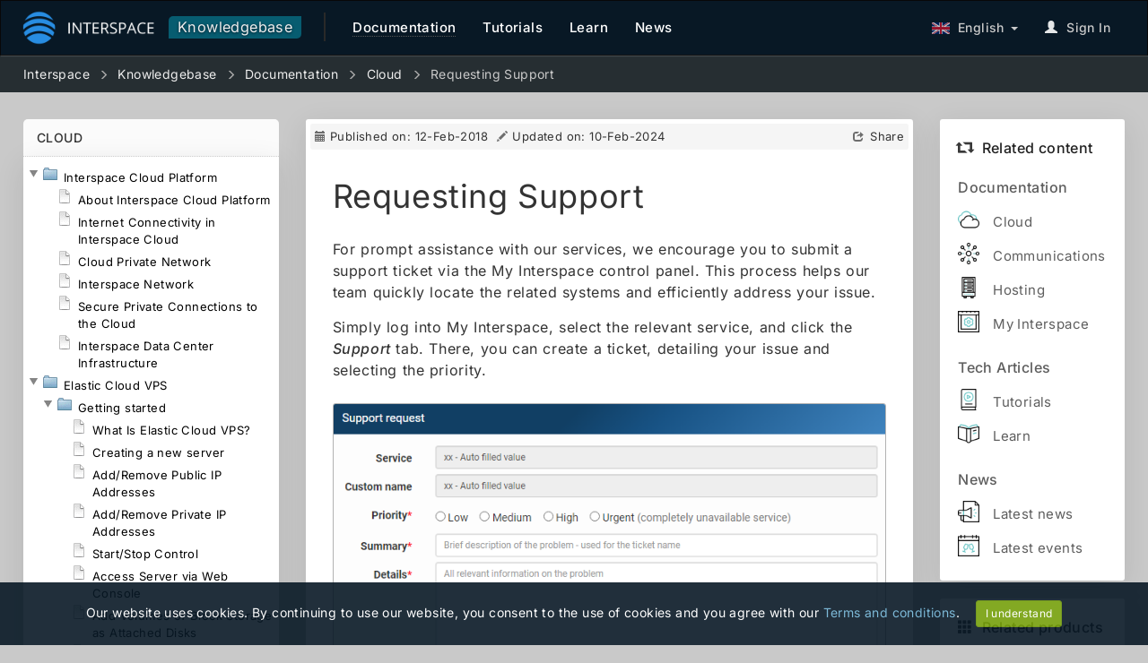

--- FILE ---
content_type: text/html; charset=UTF-8
request_url: https://kb.interspace.com/en/docs/cloud/requesting-support/,1397
body_size: 9857
content:
<!DOCTYPE html><html lang="en"><head><meta charset="utf-8"><meta http-equiv="X-UA-Compatible" content="IE=edge"><meta name="viewport" content="width=device-width, initial-scale=1.0, maximum-scale=1.0, user-scalable=no, viewport-fit=cover"><meta http-equiv="Content-type" content="text/html;charset=UTF-8"><meta http-equiv="Content-Style-Type" content="text/css"><meta http-equiv="Content-Script-Type" content="text/javascript">
<meta name="description" content="For prompt assistance with our services, we encourage you to submit a support ticket via the My Interspace control panel. This process helps our team quickly locate the related systems and efficiently address your issue. Simply log into My Interspace, select the relevant service, and click the Support tab. There, you can create a ticket, detailing your issue and selecting the priority. While our website, knowledge base and control panel are available in multiple languages, please note that the communication with us is conducted only in English. This ensures efficient coordination across our multidisciplinary teams and enables us to provide you with the most effective support.">
<meta name="robots" content="index, follow"><meta name="googlebot" content="index, follow"><META name="revisit" content="1 day"><META HTTP-EQUIV="Cache-Control" CONTENT="no-store, no-cache, must-revalidate, max-age=0" /><META HTTP-EQUIV="pragma" CONTENT="no-cache" /><link rel="apple-touch-icon" sizes="57x57" href="https://kb.interspace.com/images/favicon/apple-touch-icon-57x57.png"><link rel="apple-touch-icon" sizes="60x60" href="https://kb.interspace.com/images/favicon/apple-touch-icon-60x60.png"><link rel="apple-touch-icon" sizes="72x72" href="https://kb.interspace.com/images/favicon/apple-touch-icon-72x72.png"><link rel="apple-touch-icon" sizes="76x76" href="https://kb.interspace.com/images/favicon/apple-touch-icon-76x76.png"><link rel="apple-touch-icon" sizes="114x114" href="https://kb.interspace.com/images/favicon/apple-touch-icon-114x114.png"><link rel="apple-touch-icon" sizes="120x120" href="https://kb.interspace.com/images/favicon/apple-touch-icon-120x120.png"><link rel="apple-touch-icon" sizes="144x144" href="https://kb.interspace.com/images/favicon/apple-touch-icon-144x144.png"><link rel="apple-touch-icon" sizes="152x152" href="https://kb.interspace.com/images/favicon/apple-touch-icon-152x152.png"><link rel="apple-touch-icon" sizes="180x180" href="https://kb.interspace.com/images/favicon/apple-touch-icon-180x180.png"><link rel="icon" type="image/png" href="https://kb.interspace.com/images/favicon/favicon-32x32.png" sizes="32x32"><link rel="icon" type="image/png" href="https://kb.interspace.com/images/favicon/android-chrome-192x192.png" sizes="192x192"><link rel="icon" type="image/png" href="https://kb.interspace.com/images/favicon/favicon-96x96.png" sizes="96x96"><link rel="icon" type="image/png" href="https://kb.interspace.com/images/favicon/favicon-16x16.png" sizes="16x16"><link rel="manifest" href="https://kb.interspace.com/images/favicon/manifest.json"><link rel="mask-icon" href="https://kb.interspace.com/images/favicon/safari-pinned-tab.svg" color="#5bbad5"><link rel="shortcut icon" href="https://kb.interspace.com/images/favicon/favicon.ico"><meta name="msapplication-TileColor" content="#da532c"><meta name="msapplication-TileImage" content="https://kb.interspace.com/images/favicon/mstile-144x144.png"><meta name="msapplication-config" content="https://kb.interspace.com/images/favicon/browserconfig.xml"><meta name="theme-color" content="#ffffff"><meta property="og:image" content="https://kb.interspace.com/images/favicon/favicon-32x32.png"/><link rel="canonical" href="https://kb.interspace.com" /><title>Interspace Knowledgebase - Requesting Support</title><link href="https://kb.interspace.com/lib/bootstrap/3.3.7-cust/css/bootstrap.min.css" rel="stylesheet"><link href="https://kb.interspace.com/css/style70.css" rel="stylesheet"><script src="https://kb.interspace.com/lib/jquery/jquery-3.4.0.min.js"></script><script src="https://kb.interspace.com/lib/bootstrap/3.3.7-cust/js/bootstrap.min.js"></script><link href="https://kb.interspace.com/lib/bootstrap/plugin/bootstrap-toggle/2.2.2/bootstrap-toggle.min.css" rel="stylesheet"><script src="https://kb.interspace.com/lib/bootstrap/plugin/bootstrap-toggle/2.2.2/bootstrap-toggle.min.js"></script><script>var gxJsObj=new Object();gxJsObj.ArLoadedJsFiles = {};gxJsObj.LoadJsFile = function(url, callback) {if (gxJsObj.ArLoadedJsFiles[url] && gxJsObj.ArLoadedJsFiles[url].loaded) {callback();return;}if (gxJsObj.ArLoadedJsFiles[url]) {gxJsObj.ArLoadedJsFiles[url].queue.push(callback);return;}gxJsObj.ArLoadedJsFiles[url] = { loaded: false, queue: [callback] };var script = document.createElement("script");script.type = "text/javascript";script.async = false;script.src = url;script.onload = function() {gxJsObj.ArLoadedJsFiles[url].loaded = true;gxJsObj.ArLoadedJsFiles[url].queue.forEach(function(cb) { cb(); });gxJsObj.ArLoadedJsFiles[url].queue = [];};document.head.appendChild(script);};gxJsObj.TabCloseWarn=0;window.onbeforeunload = function() {if (gxJsObj.TabCloseWarn) return "Operation is in progress. Are you sure you want to close?";};gxJsObj.LoadJsFile("https://kb.interspace.com/lib/form/view_img.js", function() {  });gxJsObj.LoadJsFile("https://kb.interspace.com/lib/form/dlg_global.js", function() {  });$(document).ready(function() {function adjustBodyPadding() {var footerHeight = $('.footer').outerHeight() - 50;$('body').css('padding-bottom', footerHeight + 'px');}adjustBodyPadding();$(window).resize(adjustBodyPadding);});</script></head><body class="cute"><nav class="navbar navbar-inverse no-border-radius" style="margin-bottom:0px;"><div class="container-fluid container-big-margin"><div class="navbar-header"><button type="button" class="navbar-toggle collapsed" data-toggle="collapse" data-target="#navbar-collapse-1" aria-expanded="false"><span class="sr-only">Toggle navigation</span><span class="icon-bar"></span><span class="icon-bar"></span><span class="icon-bar"></span></button><div class='navbar-brand p-l-13 p-r-15 p-t-10 p-b-10'><div class="center-block"><img class='cur-href' onclick='location.href="https://interspace.com/en"' style='width:148px;height:40px;' alt='Brand' src='https://kb.interspace.com/images/framepage/InterspaceLogo.png'><span onclick='location.href="https://kb.interspace.com/en"' class='cur-href m-l-15 font-090 text-dimwhite p-l-10 p-r-10 p-t-2 p-b-3' style='background-color:rgb(8 121 145 / 70%); text-shadow:#081825 0 1px 3px; border-top-left-radius:5px; border-bottom-right-radius:5px;'>Knowledgebase</span></div></div></div><div class="collapse navbar-collapse" id="navbar-collapse-1"><ul class="nav navbar-nav"><li class='navbar-vsep hidden-xs b-w-2 b-c-dgray m-l-10 m-r-15 m-t-13'></li></ul><ul class="nav navbar-nav"><li class='font-15 n'><a href='https://kb.interspace.com/en/docs'><span class='b-a-0 b-b-1 b-c-gray b-s-d' style=''>Documentation</span></a></li><li class='font-15 n'><a href='https://kb.interspace.com/en/tech-articles/tutorials'><span class='' style=''>Tutorials</span></a></li><li class='font-15 n'><a href='https://kb.interspace.com/en/tech-articles/learn'><span class='' style=''>Learn</span></a></li><li class='font-15 n'><a href='https://kb.interspace.com/en/news'><span class='' style=''>News</span></a></li></ul><ul class="nav navbar-nav navbar-right"><li class="dropdown list-unstyled"><a href='#' class='dropdown-toggle clean text-lgray' data-toggle='dropdown' aria-haspopup='true' aria-expanded='false'><img src='https://kb.interspace.com/images/flag/gb.png' class='b-b-1 b-w-2 b-c-trans' style='width:20px;height:15px;opacity: 0.75; filter: alpha(opacity=75);'>&nbsp; English<span class="m-l-7 caret"></span></a><ul class="dropdown-menu"><li><a href='https://kb.interspace.com/en/docs/cloud/requesting-support/,1397' title='English' class='sb'><img src='https://kb.interspace.com/images/flag/gb.png' class='b-a-1 b-c-gray m-r-10' style='width:20px;height:15px;'>English</a></li><li><a href='https://kb.interspace.com/de/docs/cloud/requesting-support/,1397' title='Deutsch' class='sb'><img src='https://kb.interspace.com/images/flag/de.png' class='b-a-1 b-c-gray m-r-10' style='width:20px;height:15px;'>Deutsch</a></li><li><a href='https://kb.interspace.com/mk/docs/cloud/requesting-support/,1397' title='Македонски' class='sb'><img src='https://kb.interspace.com/images/flag/mk.png' class='b-a-1 b-c-gray m-r-10' style='width:20px;height:15px;'>Македонски</a></li><li><a href='https://kb.interspace.com/sl/docs/cloud/requesting-support/,1397' title='Slovenščina' class='sb'><img src='https://kb.interspace.com/images/flag/si.png' class='b-a-1 b-c-gray m-r-10' style='width:20px;height:15px;'>Slovenščina</a></li><li><a href='https://kb.interspace.com/sr/docs/cloud/requesting-support/,1397' title='Srpski' class='sb'><img src='https://kb.interspace.com/images/flag/rs.png' class='b-a-1 b-c-gray m-r-10' style='width:20px;height:15px;'>Srpski</a></li><li><a href='https://kb.interspace.com/sq/docs/cloud/requesting-support/,1397' title='Shqip' class='sb'><img src='https://kb.interspace.com/images/flag/al.png' class='b-a-1 b-c-gray m-r-10' style='width:20px;height:15px;'>Shqip</a></li><li><a href='https://kb.interspace.com/bg/docs/cloud/requesting-support/,1397' title='Български' class='sb'><img src='https://kb.interspace.com/images/flag/bg.png' class='b-a-1 b-c-gray m-r-10' style='width:20px;height:15px;'>Български</a></li></ul></li><li><a href="https://my.interspace.com/en" title="Sign in to My Interspace"><i class="glyphicon glyphicon-user opacity-90 p-r-10"></i><span class="hidden-sm hidden-md text-lgray">Sign In<span></a></li></ul></div></div></nav><style>body{background:#c9c9c9}</style><div class='container-fluid container-big-margin bg-dcyan text-dimwhite font-sm n p-t-10 p-b-10'><a class='clean h-op-09 text-dimwhite' href='https://interspace.com/en'>Interspace</a><span style='color:#aaa;' class='m-l-10 m-r-10 font-075 glyphicon glyphicon-menu-right'></span><a class='clean h-op-09 text-dimwhite' href='https://kb.interspace.com/en'>Knowledgebase</a><span style='color:#aaa;' class='m-l-10 m-r-10 font-075 glyphicon glyphicon-menu-right'></span><a class='clean h-op-09 text-dimwhite' href='https://kb.interspace.com/en/docs'>Documentation</a><span style='color:#aaa;' class='m-l-10 m-r-10 font-075 glyphicon glyphicon-menu-right'></span><a class='clean h-op-09 text-dimwhite' href='https://kb.interspace.com/en/docs/cloud'>Cloud</a><span style='color:#aaa;' class='m-l-10 m-r-10 font-075 glyphicon glyphicon-menu-right'></span><a class='clean h-op-09 text-lgray cur-href' href='https://kb.interspace.com/en/docs/cloud/requesting-support'>Requesting Support</a></div><div class='' id='gx-notification-bar'></div><script>function gxJsNotify(pxType,pxMessage){$('#gx-notification-bar').fadeOut().html('<div class="alert alert-'+pxType+' alert-dismissible container-big-margin font-15 sb m-a-0 text-dgray" style="margin-top:1px;" role="alert"><button type="button" class="close" data-dismiss="alert" aria-label="Close"></button>'+pxMessage+'</div>').fadeIn();$('html, body').animate({ scrollTop: 0 }, 'slow');return false;}</script><div class='container-fluid container-big-margin p-t-30 p-b-60'><style>@media (min-width: 2000px) {.row > .col-a {max-width: 500px;}.row > .col-b {width: calc(100% - 500px);}.row > .col-b-1 {max-width: 1000px;}.row > .col-b-2 {max-width: 450px;}}</style><div class=""><div class="row"><div class="col-md-3 col-a"><div><div class="bg-llllgray b-b-1 b-c-llgray b-s-b-d sb p-l-15 p-r-15 p-t-10 p-b-10 r-t-5 cur-href" onclick="location.href=&quot;https://kb.interspace.com/en/docs/cloud&quot;">CLOUD</div><style>#tree_pagedoc_list ul.fancytree-container {white-space:normal; font-family:inherit; font-size:13px; box-shadow:0px 8px 32px 0px #1b1c1d1a; border:none; border-radius: 3px; padding-top:10px; padding-bottom:10px;}#tree_pagedoc_list .fancytree-container:focus {outline:none;}#tree_pagedoc_list span.fancytree-title {padding-top:2px; padding-bottom:1px; border-radius:3px;}#tree_pagedoc_list span.fancytree-node {position: relative;}#tree_pagedoc_list span.fancytree-expander {display: block;position: absolute; left: 0; top: 0; }#tree_pagedoc_list span.fancytree-icon { margin-left: 0; display: block; position: absolute; left: 19px; top: 0; }#tree_pagedoc_list span.fancytree-title { padding-left: 41px; margin-left: 0; }#tree_pagedoc_list .fancytree-treefocus span.fancytree-selected span.fancytree-title, span.fancytree-selected span.fancytree-title {background-color:transparent;font-style:normal;color:#0073bb;font-weight:500;outline:none;}#tree_pagedoc_list span.fancytree-selected span.fancytree-title:hover, span.fancytree-title:hover {color:#0073bb;}</style><script>if (typeof  gxJsIsIncluded_fancytree === 'undefined') {(function() {var v = document.createElement('script'); v.text = 'var gxJsIsIncluded_fancytree=true;'; document.head.appendChild(v);$('head').append("<link href='https://kb.interspace.com/lib/tree/fancytree/skin-lion/ui.fancytree.min.css' rel='stylesheet' type='text/css'>");$.ajax({ url: 'https://kb.interspace.com/lib/tree/fancytree/jquery.fancytree-all-deps.min.js', dataType: 'script', async: false});})();}</script><div id='tree_pagedoc_list' class='m-b-15'></div><span id='dummy_focus_tree_pagedoc_list' tabindex='0'></span><script type="text/javascript">$("#tree_pagedoc_list").fancytree({init: function(event, data) {var txTreeObjOnInit=data.tree;var txTreeCtnOnInit=$(this).children(":first");txTreeCtnOnInit.addClass("r-t-0");txTreeObjOnInit.getRootNode().visit(function(node){if(node.getLevel() < 3) {node.setExpanded(true);}});},extensions: [],click: function(event, data) {pxNode=data.node;if (pxNode.key=="") return true;if (data.targetType === "title") {var txUrlName = pxNode.data.urlname ? pxNode.data.urlname : "";if(pxNode.isFolder()) {var txArExpanded = jxTree_GetExpanded_tree_pagedoc_list(pxNode.tree,pxNode.key);location.href='https://kb.interspace.com/en/docs/cloud/section/' + txUrlName + '/' + txArExpanded.join(',');} else if ('https://kb.interspace.com/en/docs/cloud/' != '') {var txArExpanded = jxTree_GetExpanded_tree_pagedoc_list(pxNode.tree,0);$('#tree_pagedoc_list,#tree_pagedoc_list .fancytree-title').addClass('cur-wait');location.href='https://kb.interspace.com/en/docs/cloud/' + txUrlName + '/' + txArExpanded.join(',');}} else if (data.targetType === "icon") {pxNode.toggleExpanded();setTimeout(function() { pxNode.setActive(false); pxNode.setFocus(false); }, 0);}},source: [{"key":"1451","id":"1451","folder":true,"selected":false,"unselectable":false,"title":"Interspace Cloud Platform","expanded":false,"children":[{"key":"1451_1464","id":"1464","folder":false,"selected":false,"title":"About Interspace Cloud Platform","expanded":false,"children":[],"urlname":"about-interspace-cloud-platform"},{"key":"1451_1479","id":"1479","folder":false,"selected":false,"title":"Internet Connectivity in Interspace Cloud","expanded":false,"children":[],"urlname":"interspace-cloud-connectivity"},{"key":"1451_1452","id":"1452","folder":false,"selected":false,"title":"Cloud Private Network","expanded":false,"children":[],"urlname":"cloud-private-network"},{"key":"1451_1765","id":"1765","folder":false,"selected":false,"title":"Interspace Network","expanded":false,"children":[],"urlname":"cloud-platform-our-network"},{"key":"1451_1513","id":"1513","folder":false,"selected":false,"title":"Secure Private Connections to the Cloud","expanded":false,"children":[],"urlname":"secure-private-connections-to-the-cloud"},{"key":"1451_1518","id":"1518","folder":false,"selected":false,"title":"Interspace Data Center Infrastructure","expanded":false,"children":[],"urlname":"interspace-data-center-infrastructure"}],"urlname":"interspace-cloud-platform-overview"},{"key":"1397","id":"1397","folder":true,"selected":false,"unselectable":false,"title":"Elastic Cloud  VPS","expanded":true,"children":[{"key":"1398","id":"1398","folder":true,"selected":false,"unselectable":false,"title":"Getting started","expanded":false,"children":[{"key":"1398_1485","id":"1485","folder":false,"selected":false,"title":"What Is Elastic Cloud VPS?","expanded":false,"children":[],"urlname":"what-is-elastic-cloud-vps"},{"key":"1398_1440","id":"1440","folder":false,"selected":false,"title":"Creating a new server","expanded":false,"children":[],"urlname":"creating-a-new-server"},{"key":"1398_1425","id":"1425","folder":false,"selected":false,"title":"Add\/Remove Public IP Addresses","expanded":false,"children":[],"urlname":"add-remove-public-ip-addresses"},{"key":"1398_1528","id":"1528","folder":false,"selected":false,"title":"Add\/Remove Private IP Addresses","expanded":false,"children":[],"urlname":"add-remove-private-ip-addresses"},{"key":"1398_1488","id":"1488","folder":false,"selected":false,"title":"Start\/Stop Control","expanded":false,"children":[],"urlname":"start-stop-control-cloud-server"},{"key":"1398_1449","id":"1449","folder":false,"selected":false,"title":"Access Server via Web Console","expanded":false,"children":[],"urlname":"web-console-connection"},{"key":"1398_1838","id":"1838","folder":false,"selected":false,"title":"Add Volumes of Block Storage as Attached Disks","expanded":false,"children":[],"urlname":"add-volumes-of-block-storage-as-attached-disks"},{"key":"1398_1417","id":"1417","folder":false,"selected":false,"title":"Installing OS and Applications","expanded":false,"children":[],"urlname":"installing-os-and-applications"},{"key":"1398_1858","id":"1858","folder":false,"selected":false,"title":"Windows Server Licensing for Virtual Servers","expanded":false,"children":[],"urlname":"windows-server-licensing-for-virtual-servers"},{"key":"1398_1827","id":"1827","folder":false,"selected":false,"title":"VPS Images for Creating or Archiving Servers","expanded":false,"children":[],"urlname":"vps-images-for-creating-or-archiving-servers"},{"key":"1398_1812","id":"1812","folder":false,"selected":false,"title":"Security for Your Cloud Server","expanded":false,"children":[],"urlname":"security-for-your-cloud-server"},{"key":"1398_1801","id":"1801","folder":false,"selected":false,"title":"Removing the Server","expanded":false,"children":[],"urlname":"terminate-service-elastic-cloud-vps"},{"key":"1398_1774","id":"1774","folder":false,"selected":false,"title":"Rescaling the Server","expanded":false,"children":[],"urlname":"rescaling-the-server"},{"key":"1398_1450","id":"1450","folder":false,"selected":true,"title":"Requesting Support","expanded":false,"children":[],"urlname":"requesting-support"}],"urlname":"getting-started-elastic-cloud-vps"},{"key":"1426","id":"1426","folder":true,"selected":false,"unselectable":false,"title":"Data Restore and Protection","expanded":false,"children":[{"key":"1426_1427","id":"1427","folder":false,"selected":false,"title":"Automatic Backups","expanded":false,"children":[],"urlname":"automatic-backups"},{"key":"1426_1424","id":"1424","folder":false,"selected":false,"title":"Snapshots","expanded":false,"children":[],"urlname":"snapshots"},{"key":"1426_1428","id":"1428","folder":false,"selected":false,"title":"Disaster Recovery Replication","expanded":false,"children":[],"urlname":"disaster-recovery-replication"}],"urlname":"data-restore-and-protection"},{"key":"1407","id":"1407","folder":true,"selected":false,"unselectable":false,"title":"Frequently Asked Questions","expanded":false,"children":[{"key":"1407_1849","id":"1849","folder":false,"selected":false,"title":"Do Attached Disks remain when restoring backups with a Primary disk only?","expanded":false,"children":[],"urlname":"do-attached-disks-remain-when-restoring-backups-with-a-primary-disk-only"},{"key":"1407_1458","id":"1458","folder":false,"selected":false,"title":"Can I separate the cloud server storage into multiple disks?","expanded":false,"children":[],"urlname":"can-i-separate-the-cloud-server-storage-into-multiple-disks"},{"key":"1407_1529","id":"1529","folder":false,"selected":false,"title":"How to Add Multiple Public IPs to a Cloud Server on Windows OS?","expanded":false,"children":[],"urlname":"how-to-add-multiple-public-ips-to-a-cloud-server-on-windows-os"},{"key":"1407_1797","id":"1797","folder":false,"selected":false,"title":"Why does the virtual interface still exist after deleting an IP address?","expanded":false,"children":[],"urlname":"why-does-the-virtual-interface-still-exist-after-deleting-an-ip-address"},{"key":"1407_1811","id":"1811","folder":false,"selected":false,"title":"Why doesn't the keyboard input work when accessing virtual servers through the web console?","expanded":false,"children":[],"urlname":"why-doesnt-the-keyboard-input-work-when-accessing-virtual-servers-through-the-web-console"}],"urlname":"frequently-asked-questions"}],"urlname":"elastic-cloud-vps"},{"key":"1569","id":"1569","folder":true,"selected":false,"unselectable":false,"title":"Cloud VPN","expanded":false,"children":[{"key":"1569_1570","id":"1570","folder":false,"selected":false,"title":"What is Cloud VPN?","expanded":false,"children":[],"urlname":"what-is-cloud-vpn"},{"key":"1569_1867","id":"1867","folder":false,"selected":false,"title":"Quick Start Guide for Cloud VPN","expanded":false,"children":[],"urlname":"quick-start-guide-for-cloud-vpn"},{"key":"1569_1868","id":"1868","folder":false,"selected":false,"title":"Configure VPN Users for Computer & Smartphone Connections","expanded":false,"children":[],"urlname":"configure-vpn-users-for-computer-connections-in-cloud-vpn"},{"key":"1569_1869","id":"1869","folder":false,"selected":false,"title":"Configure VPN Routers for Site Connections","expanded":false,"children":[],"urlname":"configure-vpn-routers-for-site-connections-in-cloud-vpn"},{"key":"1569_1777","id":"1777","folder":false,"selected":false,"title":"Changing the Plan of the Cloud VPN service","expanded":false,"children":[],"urlname":"changing-the-plan-of-the-cloud-vpn"},{"key":"1569_1872","id":"1872","folder":false,"selected":false,"title":"Service Termination for Cloud VPN","expanded":false,"children":[],"urlname":"service-termination-for-cloud-vpn"},{"key":"1569_1571","id":"1571","folder":false,"selected":false,"title":"Requesting Support for the Cloud VPN service","expanded":false,"children":[],"urlname":"requesting-support-for-cloud-vpn"}],"urlname":"cloud-vpn"},{"key":"1543","id":"1543","folder":true,"selected":false,"unselectable":false,"title":"Cloud Web Hosting","expanded":false,"children":[{"key":"1547","id":"1547","folder":true,"selected":false,"unselectable":false,"title":"Getting Started","expanded":false,"children":[{"key":"1547_1548","id":"1548","folder":false,"selected":false,"title":"What is Cloud Web Hosting","expanded":false,"children":[],"urlname":"what-is-cloud-web-hosting"},{"key":"1547_1562","id":"1562","folder":false,"selected":false,"title":"High-Grade Server Infrastructure","expanded":false,"children":[],"urlname":"high-grade-server-infrastructure-cloud-web-hosting"},{"key":"1547_1563","id":"1563","folder":false,"selected":false,"title":"Web Hosting Internet Connectivity","expanded":false,"children":[],"urlname":"internet-connectivity-cloud-web-hosting"},{"key":"1547_1561","id":"1561","folder":false,"selected":false,"title":"Web Hosting Data Center Infrastructure","expanded":false,"children":[],"urlname":"data-center-infrastructure-cloud-web-hosting"},{"key":"1547_1545","id":"1545","folder":false,"selected":false,"title":"Requesting Support","expanded":false,"children":[],"urlname":"requesting-support-cloud-web-hosting"}],"urlname":"getting-started"},{"key":"1554","id":"1554","folder":true,"selected":false,"unselectable":false,"title":"Data Restore and Protection","expanded":false,"children":[{"key":"1554_1557","id":"1557","folder":false,"selected":false,"title":"Automatic Backups for a Website ","expanded":false,"children":[],"urlname":"automatic-backups-cloud-web-hosting"},{"key":"1554_1555","id":"1555","folder":false,"selected":false,"title":"Disaster Recovery Replication for a Web Site","expanded":false,"children":[],"urlname":"disaster-recovery-replication-cloud-web-hosting"},{"key":"1554_1560","id":"1560","folder":false,"selected":false,"title":"Free and Auto Setup Valid SSL Certificates","expanded":false,"children":[],"urlname":"free-and-auto-setup-valid-ssl-certificates"}],"urlname":"data-restore-and-protection-cloud-web-hosting"}],"urlname":"cloud-web-hosting"},{"key":"1456","id":"1456","folder":true,"selected":false,"unselectable":false,"title":"Cloud NAT Gateway","expanded":false,"children":[{"key":"1456_1457","id":"1457","folder":false,"selected":false,"title":"What is Cloud NAT Gateway","expanded":false,"children":[],"urlname":"what-is-cloud-nat-gateway"},{"key":"1456_1778","id":"1778","folder":false,"selected":false,"title":"Changing the Plan of the Cloud NAT Gateway","expanded":false,"children":[],"urlname":"changing-the-plan-of-the-cloud-nat-gateway"},{"key":"1456_1803","id":"1803","folder":false,"selected":false,"title":"Service Termination for Cloud NAT Gateway","expanded":false,"children":[],"urlname":"terminate-service-cloud-nat-gateway"},{"key":"1456_1460","id":"1460","folder":false,"selected":false,"title":"Requesting Support for Cloud NAT Gateway","expanded":false,"children":[],"urlname":"requesting-support-for-cloud-nat-gateway"}],"urlname":"cloud-nat-gateway"}]}); function jxTree_GetExpanded_tree_pagedoc_list(pxTree,pxSkipKey) {var expandedKeys = [];pxTree.visit(function(node){if(node.isExpanded() && node.key!=pxSkipKey) {expandedKeys.push(node.key);}});return expandedKeys;}</script></div></div><div class="col-md-9 col-b"><div class="row"><div class="col-md-12 col-lg-9 col-b-1"><div class="panel panel-primary"><div class="panel-body p-a-0"><div class='m-l-5 m-r-5 m-t-5'><div class='font-13 p-a-5 bg-lllgray r-a-3 clearfix'><div class="pull-left"><i class='glyphicon glyphicon-calendar m-r-5 opacity-70 font-090' title='Published on'></i><span class='hidden-xs hidden-sm'>Published on: </span>12-Feb-2018<i class='glyphicon glyphicon-pencil m-l-10 m-r-5 opacity-70 font-090' title='Updated on'></i><span class='hidden-xs hidden-sm'>Updated on: </span>10-Feb-2024<span class="m-l-10 hidden-lg"><span class='h-t-black cur-href nowrap' onclick="gxJsDlgGlobalShow({BodyHtml:cxJsBase64.decode('[base64]'), ClickOut:false, DlgClass:'modal-md', Title:'Share'} ); "><i class='glyphicon glyphicon-share m-r-7 opacity-70 font-090'></i>Share</span><script src='https://kb.interspace.com/lib/text/copy-to-clipboard.js'></script><script src='https://kb.interspace.com/lib/encrypt/base64encode.js'></script></span></div><div class="pull-right m-l-10 hidden-xs hidden-sm hidden-md"><span class='h-t-black cur-href nowrap' onclick="gxJsDlgGlobalShow({BodyHtml:cxJsBase64.decode('[base64]'), ClickOut:false, DlgClass:'modal-md', Title:'Share'} ); "><i class='glyphicon glyphicon-share m-r-7 opacity-70 font-090'></i>Share</span><script src='https://kb.interspace.com/lib/text/copy-to-clipboard.js'></script><script src='https://kb.interspace.com/lib/encrypt/base64encode.js'></script></div></div></div><div class="smart-p-b-lg smart-p-lr-lg smart-p-t-lg" id="ctn_stage" style="line-height:1.73em; letter-spacing:.06rem;"><div id='toc0' class='font-3xlg smart-m-b-md lh-normal n'>Requesting Support</div><div class='font-md m-t-10 lh-normal'></div><div class='font-16 m-t-25'>For prompt assistance with our services, we encourage you to submit a support ticket via the My Interspace control panel. This process helps our team quickly locate the related systems and efficiently address your issue.<p class="m-t-15"></p><p class="m-t-15"></p>Simply log into My Interspace, select the relevant service, and click the <i class="sb">Support</i> tab. There, you can create a ticket, detailing your issue and selecting the priority. <p class="m-t-15"></p><p class="m-t-15"></p><div class='m-t-25 m-b-25'><img src='https://fs-c10.interspace.com/1000/0/2024/2/f7426bc1998891cd172a10233b83a8de.png' data='fileid:8708 pagedocid:' class='img-responsive r-a-3 b-a-1 b-c-lgray cur-href' onclick='gxJsViewImg("open", this.src, event)'/></div><p class="m-t-15"></p><p class="m-t-15"></p>While our website, knowledge base and control panel are available in multiple languages, please note that the communication with us is conducted only in English. This ensures efficient coordination across our multidisciplinary teams and enables us to provide you with the most effective support.<p class="m-t-15"></p><p class="m-t-15"></p>For more detailed information on how to request support, including alternative contact methods like telephone or email, please refer to our <a href="https://kb.interspace.com/en/docs/my-interspace/requesting-support">detailed guide for requesting support.</a></div></div><hr><div class='font-16 smart-p-b-lg smart-p-lr-lg smart-p-t-lg clearfix'><div class="pull-left m-r-10"><div class='m-b-7'><span class='b'>Next</span>: <a class='sb' href='https://kb.interspace.com/en/docs/cloud/section/data-restore-and-protection'>Data Restore and Protection</a></div></div><div class="pull-right"><div><span class='b'>Previous</span>: <a class='sb' href='https://kb.interspace.com/en/docs/cloud/rescaling-the-server'>Rescaling the Server</a></div></div></div></div></div></div><div class="col-md-12 col-lg-3 col-b-2"><div class="panel-hover shadow-blur bg-white h-100 r-a-3 p-a-20 m-b-20"><div class="font-16 text-lblack sb"><i class="glyphicon glyphicon-retweet m-r-10 opacity-90"></i>Related content</div><div class=""><div class="font-16 sb m-t-20 m-b-5 text-dgray">Documentation</div><div class=""><div class=' cur-href' onclick="fxJsOpenUrl(event,'https://kb.interspace.com/en/docs/cloud')" onmouseout='fxFeatBoxImgShakeS("id_aicon_8365")' onmouseover='fxFeatBoxImgShake("id_aicon_8365")'><div class="flex-container" style="display:flex; align-items:center; justify-content:center;"><div class="img-container" style="flex-shrink: 0;"><img id='id_aicon_8365' src='https://fs-c10.interspace.com/1000/0/2024/1/f7a82ce7e16d9687e7cd9a9feb85d187.png' class='img-responsive grayscale-35 m-b-7 m-t-7' style='max-height:24px;' /></div><div class="text-container m-l-15" style="flex-grow: 1;"><div class="m-t-5 font-15 n text-elide text-dgray h-t-black">Cloud</div></div></div></div><div class="m-t-0"></div><div class=' cur-href' onclick="fxJsOpenUrl(event,'https://kb.interspace.com/en/docs/communications')" onmouseout='fxFeatBoxImgShakeS("id_aicon_8367")' onmouseover='fxFeatBoxImgShake("id_aicon_8367")'><div class="flex-container" style="display:flex; align-items:center; justify-content:center;"><div class="img-container" style="flex-shrink: 0;"><img id='id_aicon_8367' src='https://fs-c10.interspace.com/1000/0/2024/1/51fda174c360f4ea5d21de87c4c9a792.png' class='img-responsive grayscale-35 m-b-7 m-t-7' style='max-height:24px;' /></div><div class="text-container m-l-15" style="flex-grow: 1;"><div class="m-t-5 font-15 n text-elide text-dgray h-t-black">Communications</div></div></div></div><div class="m-t-0"></div><div class=' cur-href' onclick="fxJsOpenUrl(event,'https://kb.interspace.com/en/docs/hosting')" onmouseout='fxFeatBoxImgShakeS("id_aicon_8366")' onmouseover='fxFeatBoxImgShake("id_aicon_8366")'><div class="flex-container" style="display:flex; align-items:center; justify-content:center;"><div class="img-container" style="flex-shrink: 0;"><img id='id_aicon_8366' src='https://fs-c10.interspace.com/1000/0/2024/1/5e083bd37263c80781fff960e8f5e655.png' class='img-responsive grayscale-35 m-b-7 m-t-7' style='max-height:24px;' /></div><div class="text-container m-l-15" style="flex-grow: 1;"><div class="m-t-5 font-15 n text-elide text-dgray h-t-black">Hosting</div></div></div></div><div class="m-t-0"></div><div class=' cur-href' onclick="fxJsOpenUrl(event,'https://kb.interspace.com/en/docs/my-interspace')" onmouseout='fxFeatBoxImgShakeS("id_aicon_8368")' onmouseover='fxFeatBoxImgShake("id_aicon_8368")'><div class="flex-container" style="display:flex; align-items:center; justify-content:center;"><div class="img-container" style="flex-shrink: 0;"><img id='id_aicon_8368' src='https://fs-c10.interspace.com/1000/0/2024/1/83004190b1793d7aa15f8d0d49a13eba.png' class='img-responsive grayscale-35 m-b-7 m-t-7' style='max-height:24px;' /></div><div class="text-container m-l-15" style="flex-grow: 1;"><div class="m-t-5 font-15 n text-elide text-dgray h-t-black">My Interspace</div></div></div></div></div></div><script>function fxFeatBoxImgShake(pxId) {$("#"+pxId).css("animation","anim-shake-lr 0.8s");}function fxFeatBoxImgShakeS(pxId) {$("#"+pxId).css("animation","none");}function fxJsOpenUrl(event, url) {if (event.ctrlKey || event.metaKey) {window.open(url, "_blank");} else {window.location = url;}}</script><div class=""><div class="font-16 sb m-t-20 m-b-5 text-dgray">Tech Articles</div><div class=""><div class=' cur-href' onclick="fxJsOpenUrl(event,'https://kb.interspace.com/en/tech-articles/tutorials')" onmouseout='fxFeatBoxImgShakeS("id_aicon_8432")' onmouseover='fxFeatBoxImgShake("id_aicon_8432")'><div class="flex-container" style="display:flex; align-items:center; justify-content:center;"><div class="img-container" style="flex-shrink: 0;"><img id='id_aicon_8432' src='https://fs-c10.interspace.com/1000/0/2024/1/117ffc1acd844e431a4b73f0867adae5.png' class='img-responsive grayscale-35 m-b-7 m-t-7' style='max-height:24px;' /></div><div class="text-container m-l-15" style="flex-grow: 1;"><div class="m-t-5 font-15 n text-elide text-dgray h-t-black">Tutorials</div></div></div></div><div class="m-t-0"></div><div class=' cur-href' onclick="fxJsOpenUrl(event,'https://kb.interspace.com/en/tech-articles/learn')" onmouseout='fxFeatBoxImgShakeS("id_aicon_8433")' onmouseover='fxFeatBoxImgShake("id_aicon_8433")'><div class="flex-container" style="display:flex; align-items:center; justify-content:center;"><div class="img-container" style="flex-shrink: 0;"><img id='id_aicon_8433' src='https://fs-c10.interspace.com/1000/0/2024/1/30aaa42805c04522a16e12d7e5b87437.png' class='img-responsive grayscale-35 m-b-7 m-t-7' style='max-height:24px;' /></div><div class="text-container m-l-15" style="flex-grow: 1;"><div class="m-t-5 font-15 n text-elide text-dgray h-t-black">Learn</div></div></div></div></div></div><script>function fxFeatBoxImgShake(pxId) {$("#"+pxId).css("animation","anim-shake-lr 0.8s");}function fxFeatBoxImgShakeS(pxId) {$("#"+pxId).css("animation","none");}function fxJsOpenUrl(event, url) {if (event.ctrlKey || event.metaKey) {window.open(url, "_blank");} else {window.location = url;}}</script><div class=""><div class="font-16 sb m-t-20 m-b-5 text-dgray">News</div><div class=""><div class=' cur-href' onclick="fxJsOpenUrl(event,'https://kb.interspace.com/en/news/latest-news')" onmouseout='fxFeatBoxImgShakeS("id_aicon_8435")' onmouseover='fxFeatBoxImgShake("id_aicon_8435")'><div class="flex-container" style="display:flex; align-items:center; justify-content:center;"><div class="img-container" style="flex-shrink: 0;"><img id='id_aicon_8435' src='https://fs-c10.interspace.com/1000/0/2024/1/ad16fe8f92f051afbf656271afd7872d.png' class='img-responsive grayscale-35 m-b-7 m-t-7' style='max-height:24px;' /></div><div class="text-container m-l-15" style="flex-grow: 1;"><div class="m-t-5 font-15 n text-elide text-dgray h-t-black">Latest news</div></div></div></div><div class="m-t-0"></div><div class=' cur-href' onclick="fxJsOpenUrl(event,'https://kb.interspace.com/en/news/latest-events')" onmouseout='fxFeatBoxImgShakeS("id_aicon_8434")' onmouseover='fxFeatBoxImgShake("id_aicon_8434")'><div class="flex-container" style="display:flex; align-items:center; justify-content:center;"><div class="img-container" style="flex-shrink: 0;"><img id='id_aicon_8434' src='https://fs-c10.interspace.com/1000/0/2024/1/1906f3350e1fa43adced642ff351c943.png' class='img-responsive grayscale-35 m-b-7 m-t-7' style='max-height:24px;' /></div><div class="text-container m-l-15" style="flex-grow: 1;"><div class="m-t-5 font-15 n text-elide text-dgray h-t-black">Latest events</div></div></div></div></div></div><script>function fxFeatBoxImgShake(pxId) {$("#"+pxId).css("animation","anim-shake-lr 0.8s");}function fxFeatBoxImgShakeS(pxId) {$("#"+pxId).css("animation","none");}function fxJsOpenUrl(event, url) {if (event.ctrlKey || event.metaKey) {window.open(url, "_blank");} else {window.location = url;}}</script></div><div class="panel-hover shadow-blur bg-white h-100 r-a-3 p-a-20"><div class="font-16 text-lblack sb"><i class="glyphicon glyphicon-th m-r-10 opacity-90"></i>Related products</div><div class="p-t-15"></div><div class=""><div class=""><div class=' cur-href' onclick="fxJsOpenUrl(event,'https://interspace.com/en/elastic-cloud-vps')" onmouseout='fxFeatBoxImgShakeS("id_aicon_7227")' onmouseover='fxFeatBoxImgShake("id_aicon_7227")'><div class="flex-container" style="display:flex; align-items:center; justify-content:center;"><div class="img-container" style="flex-shrink: 0;"><img id='id_aicon_7227' src='https://fs-c10.interspace.com/1000/0/2023/10/032a01d83345f23883c98c540ff32fe7.png' class='img-responsive grayscale-35 m-b-7 m-t-7' style='max-height:48px;' /></div><div class="text-container m-l-15" style="flex-grow: 1;"><div class="m-t-5 font-16 sb wrap text-lblack">Elastic Cloud VPS</div></div></div><div class='m-t-10 m-b-20 text-dgray n font-097 h-t-black'>Elastic Cloud VPS is a virtual machine running on advanced cloud and networking technologies, offering superior advantages over traditional VPS hosting at an exceptional price-to-performance ratio.
Deploy OS and apps in just 1 min. One-click geo-redundant backups, snapshots and disaster recovery. Next-generation AMD EPYC processors, ultra-fast NVMe storage, dedicated connections and free private networking.<div class="hidden-md hidden-lg">&nbsp;</div></div></div><div class="m-t-0"></div><div class="b-t-1 m-b-25 m-t-30 b-c-lllgray"></div><div class=' cur-href' onclick="fxJsOpenUrl(event,'https://interspace.com/en/cloud-vpn-pointconnect')" onmouseout='fxFeatBoxImgShakeS("id_aicon_7249")' onmouseover='fxFeatBoxImgShake("id_aicon_7249")'><div class="flex-container" style="display:flex; align-items:center; justify-content:center;"><div class="img-container" style="flex-shrink: 0;"><img id='id_aicon_7249' src='https://fs-c10.interspace.com/1000/0/2024/3/df5511886da327a5e2877c3cd733d9d7.png' class='img-responsive grayscale-35 m-b-7 m-t-7' style='max-height:48px;' /></div><div class="text-container m-l-15" style="flex-grow: 1;"><div class="m-t-5 font-16 sb wrap text-lblack">[OLD] Cloud VPN PointConnect</div></div></div><div class='m-t-10 m-b-20 text-dgray n font-097 h-t-black'>Cloud VPN enables individual computers to securely connect to your cloud private network from anywhere in the world, by encrypting data as it travels over the Internet. Once connected, they can access any of your virtual or dedicated servers, as well as metro Ethernet endpoints using their private IPs.

It's perfect for providers of CRM, ERP and services alike, who want to provide secure access to their apps over the Internet.<div class="hidden-md hidden-lg">&nbsp;</div></div></div><div class="m-t-0"></div><div class="b-t-1 m-b-25 m-t-30 b-c-lllgray"></div><div class=' cur-href' onclick="fxJsOpenUrl(event,'https://interspace.com/en/cloud-nat-gateway')" onmouseout='fxFeatBoxImgShakeS("id_aicon_7465")' onmouseover='fxFeatBoxImgShake("id_aicon_7465")'><div class="flex-container" style="display:flex; align-items:center; justify-content:center;"><div class="img-container" style="flex-shrink: 0;"><img id='id_aicon_7465' src='https://fs-c10.interspace.com/1000/0/2023/10/ac3e2c4e1d4bd07fb973a2ea4d250160.png' class='img-responsive grayscale-35 m-b-7 m-t-7' style='max-height:48px;' /></div><div class="text-container m-l-15" style="flex-grow: 1;"><div class="m-t-5 font-16 sb wrap text-lblack">Cloud NАТ Gateway</div></div></div><div class='m-t-10 m-b-20 text-dgray n font-097 h-t-black'>Inbound and outbound connections over the Internet, for your virtual servers that have only private IP addresses.

The servers access the Internet by routing the traffic through the NAT gateway. Optionally, they can receive inbound connections from the Internet using the port forwarding feature.<div class="hidden-md hidden-lg">&nbsp;</div></div></div></div></div><script>function fxFeatBoxImgShake(pxId) {$("#"+pxId).css("animation","anim-shake-lr 0.8s");}function fxFeatBoxImgShakeS(pxId) {$("#"+pxId).css("animation","none");}function fxJsOpenUrl(event, url) {if (event.ctrlKey || event.metaKey) {window.open(url, "_blank");} else {window.location = url;}}</script></div></div></div></div></div></div><br><br><div class="cookieconsent collapse opacity-90" style="position:fixed;padding:20px;left:0;bottom:0;background-color:#081825;color:#FFF;text-align:center;width:100%;z-index:99999;">
  Our website uses cookies. By continuing to use our website, you consent to the use of cookies and you agree with our 
  <a class="clean" style="color:#70b3d5" href="https://interspace.com/en/legal" target="_blank">Terms and conditions</a>.
     <a class="btn btn-sm btn-success" href="#" id="coockie_accept_btn" style="">I understand</a>
</div>
<script>
	$(document).ready(
		function() {
          if (!localStorage.getItem('cookieconsent')) {
              $(".cookieconsent").show();
              document.querySelector('.cookieconsent a#coockie_accept_btn').onclick = function(e) {
                  e.preventDefault();
                  $(".cookieconsent").hide();
                  localStorage.setItem('cookieconsent', true);
              };
          }
      }
    );
</script></div><div class="footer p-b-15 font-13"><div class="bg-charc container-fluid container-big-margin"></div><div class="p-t-15 container-fluid container-big-margin"><div class="row xs-gutter"><div class="col-md-10">© 2026 INTERSPACE DOOEL. All rights reserved. <a class="clean text-inherit" href="https://interspace.com/en/legal">Terms and Conditions.</a></div><div class="col-md-2 text-right text-left-xs"><div class="dropup"><li class="dropdown list-unstyled"><a href='#' class='dropdown-toggle clean text-lgray' data-toggle='dropdown' aria-haspopup='true' aria-expanded='false'><img src='https://kb.interspace.com/images/flag/gb.png' class='b-b-1 b-w-2 b-c-trans' style='width:20px;height:15px;opacity: 0.75; filter: alpha(opacity=75);'>&nbsp; English<span class="m-l-7 caret"></span></a><ul class="dropdown-menu"><li><a href='https://kb.interspace.com/en/docs/cloud/requesting-support/,1397' title='English' class='sb'><img src='https://kb.interspace.com/images/flag/gb.png' class='b-a-1 b-c-gray m-r-10' style='width:20px;height:15px;'>English</a></li><li><a href='https://kb.interspace.com/de/docs/cloud/requesting-support/,1397' title='Deutsch' class='sb'><img src='https://kb.interspace.com/images/flag/de.png' class='b-a-1 b-c-gray m-r-10' style='width:20px;height:15px;'>Deutsch</a></li><li><a href='https://kb.interspace.com/mk/docs/cloud/requesting-support/,1397' title='Македонски' class='sb'><img src='https://kb.interspace.com/images/flag/mk.png' class='b-a-1 b-c-gray m-r-10' style='width:20px;height:15px;'>Македонски</a></li><li><a href='https://kb.interspace.com/sl/docs/cloud/requesting-support/,1397' title='Slovenščina' class='sb'><img src='https://kb.interspace.com/images/flag/si.png' class='b-a-1 b-c-gray m-r-10' style='width:20px;height:15px;'>Slovenščina</a></li><li><a href='https://kb.interspace.com/sr/docs/cloud/requesting-support/,1397' title='Srpski' class='sb'><img src='https://kb.interspace.com/images/flag/rs.png' class='b-a-1 b-c-gray m-r-10' style='width:20px;height:15px;'>Srpski</a></li><li><a href='https://kb.interspace.com/sq/docs/cloud/requesting-support/,1397' title='Shqip' class='sb'><img src='https://kb.interspace.com/images/flag/al.png' class='b-a-1 b-c-gray m-r-10' style='width:20px;height:15px;'>Shqip</a></li><li><a href='https://kb.interspace.com/bg/docs/cloud/requesting-support/,1397' title='Български' class='sb'><img src='https://kb.interspace.com/images/flag/bg.png' class='b-a-1 b-c-gray m-r-10' style='width:20px;height:15px;'>Български</a></li></ul></li></div></div></div></div></div><br><br><script defer src="https://static.cloudflareinsights.com/beacon.min.js/vcd15cbe7772f49c399c6a5babf22c1241717689176015" integrity="sha512-ZpsOmlRQV6y907TI0dKBHq9Md29nnaEIPlkf84rnaERnq6zvWvPUqr2ft8M1aS28oN72PdrCzSjY4U6VaAw1EQ==" data-cf-beacon='{"version":"2024.11.0","token":"ba3f92b536f3452a8f501b15c2b2a098","r":1,"server_timing":{"name":{"cfCacheStatus":true,"cfEdge":true,"cfExtPri":true,"cfL4":true,"cfOrigin":true,"cfSpeedBrain":true},"location_startswith":null}}' crossorigin="anonymous"></script>
</body></html>

--- FILE ---
content_type: text/css
request_url: https://kb.interspace.com/css/style70.css
body_size: 13837
content:
/* inter-300 - cyrillic_cyrillic-ext_latin_latin-ext */
@font-face {
  font-display: swap; 
  font-family: 'Inter';
  font-style: normal;
  font-weight: 300;
  src: url('font/inter-v19-cyrillic_cyrillic-ext_latin_latin-ext-300.woff2') format('woff2'), 
       url('font/inter-v19-cyrillic_cyrillic-ext_latin_latin-ext-300.ttf') format('truetype'); 
}
/* inter-300italic - cyrillic_cyrillic-ext_latin_latin-ext */
@font-face {
  font-display: swap; 
  font-family: 'Inter';
  font-style: italic;
  font-weight: 300;
  src: url('font/inter-v19-cyrillic_cyrillic-ext_latin_latin-ext-300italic.woff2') format('woff2'), 
       url('font/inter-v19-cyrillic_cyrillic-ext_latin_latin-ext-300italic.ttf') format('truetype'); 
}
/* inter-regular - cyrillic_cyrillic-ext_latin_latin-ext */
@font-face {
  font-display: swap; 
  font-family: 'Inter';
  font-style: normal;
  font-weight: 400;
  src: url('font/inter-v19-cyrillic_cyrillic-ext_latin_latin-ext-regular.woff2') format('woff2'), 
       url('font/inter-v19-cyrillic_cyrillic-ext_latin_latin-ext-regular.ttf') format('truetype'); 
}
/* inter-italic - cyrillic_cyrillic-ext_latin_latin-ext */
@font-face {
  font-display: swap; 
  font-family: 'Inter';
  font-style: italic;
  font-weight: 400;
  src: url('font/inter-v19-cyrillic_cyrillic-ext_latin_latin-ext-italic.woff2') format('woff2'), 
       url('font/inter-v19-cyrillic_cyrillic-ext_latin_latin-ext-italic.ttf') format('truetype'); 
}
/* inter-500 - cyrillic_cyrillic-ext_latin_latin-ext */
@font-face {
  font-display: swap; 
  font-family: 'Inter';
  font-style: normal;
  font-weight: 500;
  src: url('font/inter-v19-cyrillic_cyrillic-ext_latin_latin-ext-500.woff2') format('woff2'), 
       url('font/inter-v19-cyrillic_cyrillic-ext_latin_latin-ext-500.ttf') format('truetype'); 
}
/* inter-500italic - cyrillic_cyrillic-ext_latin_latin-ext */
@font-face {
  font-display: swap; 
  font-family: 'Inter';
  font-style: italic;
  font-weight: 500;
  src: url('font/inter-v19-cyrillic_cyrillic-ext_latin_latin-ext-500italic.woff2') format('woff2'), 
       url('font/inter-v19-cyrillic_cyrillic-ext_latin_latin-ext-500italic.ttf') format('truetype'); 
}
/* inter-600 - cyrillic_cyrillic-ext_latin_latin-ext */
@font-face {
  font-display: swap; 
  font-family: 'Inter';
  font-style: normal;
  font-weight: 600;
  src: url('font/inter-v19-cyrillic_cyrillic-ext_latin_latin-ext-600.woff2') format('woff2'), 
       url('font/inter-v19-cyrillic_cyrillic-ext_latin_latin-ext-600.ttf') format('truetype'); 
}
/* inter-600italic - cyrillic_cyrillic-ext_latin_latin-ext */
@font-face {
  font-display: swap; 
  font-family: 'Inter';
  font-style: italic;
  font-weight: 600;
  src: url('font/inter-v19-cyrillic_cyrillic-ext_latin_latin-ext-600italic.woff2') format('woff2'), 
       url('font/inter-v19-cyrillic_cyrillic-ext_latin_latin-ext-600italic.ttf') format('truetype'); 
}
/* inter-700 - cyrillic_cyrillic-ext_latin_latin-ext */
@font-face {
  font-display: swap; 
  font-family: 'Inter';
  font-style: normal;
  font-weight: 700;
  src: url('font/inter-v19-cyrillic_cyrillic-ext_latin_latin-ext-700.woff2') format('woff2'), 
       url('font/inter-v19-cyrillic_cyrillic-ext_latin_latin-ext-700.ttf') format('truetype'); 
}
/* inter-700italic - cyrillic_cyrillic-ext_latin_latin-ext */
@font-face {
  font-display: swap; 
  font-family: 'Inter';
  font-style: italic;
  font-weight: 700;
  src: url('font/inter-v19-cyrillic_cyrillic-ext_latin_latin-ext-700italic.woff2') format('woff2'), 
       url('font/inter-v19-cyrillic_cyrillic-ext_latin_latin-ext-700italic.ttf') format('truetype'); 
}
/* inter-800 - cyrillic_cyrillic-ext_latin_latin-ext */
@font-face {
  font-display: swap; 
  font-family: 'Inter';
  font-style: normal;
  font-weight: 800;
  src: url('font/inter-v19-cyrillic_cyrillic-ext_latin_latin-ext-800.woff2') format('woff2'), 
       url('font/inter-v19-cyrillic_cyrillic-ext_latin_latin-ext-800.ttf') format('truetype'); 
}
/* inter-800italic - cyrillic_cyrillic-ext_latin_latin-ext */
@font-face {
  font-display: swap; 
  font-family: 'Inter';
  font-style: italic;
  font-weight: 800;
  src: url('font/inter-v19-cyrillic_cyrillic-ext_latin_latin-ext-800italic.woff2') format('woff2'), 
       url('font/inter-v19-cyrillic_cyrillic-ext_latin_latin-ext-800italic.ttf') format('truetype'); 
}
/* inter-900 - cyrillic_cyrillic-ext_latin_latin-ext */
@font-face {
  font-display: swap; 
  font-family: 'Inter';
  font-style: normal;
  font-weight: 900;
  src: url('font/inter-v19-cyrillic_cyrillic-ext_latin_latin-ext-900.woff2') format('woff2'), 
       url('font/inter-v19-cyrillic_cyrillic-ext_latin_latin-ext-900.ttf') format('truetype'); 
}
/* inter-900italic - cyrillic_cyrillic-ext_latin_latin-ext */
@font-face {
  font-display: swap; 
  font-family: 'Inter';
  font-style: italic;
  font-weight: 900;
  src: url('font/inter-v19-cyrillic_cyrillic-ext_latin_latin-ext-900italic.woff2') format('woff2'), 
       url('font/inter-v19-cyrillic_cyrillic-ext_latin_latin-ext-900italic.ttf') format('truetype'); 
}
/* open-sans-300 - cyrillic_cyrillic-ext_latin_latin-ext_symbols */
@font-face {
  font-display: swap;
  font-family: 'Open Sans';
  font-style: normal;
  font-weight: 300;
  src: url('font/open-sans-v40-cyrillic_cyrillic-ext_latin_latin-ext_symbols-300.woff2') format('woff2'); 
}
/* open-sans-300italic - cyrillic_cyrillic-ext_latin_latin-ext_symbols */
@font-face {
  font-display: swap;
  font-family: 'Open Sans';
  font-style: italic;
  font-weight: 300;
  src: url('font/open-sans-v40-cyrillic_cyrillic-ext_latin_latin-ext_symbols-300italic.woff2') format('woff2'); 
}
/* open-sans-regular - cyrillic_cyrillic-ext_latin_latin-ext_symbols */
@font-face {
  font-display: swap;
  font-family: 'Open Sans';
  font-style: normal;
  font-weight: 400;
  src: url('font/open-sans-v40-cyrillic_cyrillic-ext_latin_latin-ext_symbols-regular.woff2') format('woff2'); 
}
/* open-sans-italic - cyrillic_cyrillic-ext_latin_latin-ext_symbols */
@font-face {
  font-display: swap;
  font-family: 'Open Sans';
  font-style: italic;
  font-weight: 400;
  src: url('font/open-sans-v40-cyrillic_cyrillic-ext_latin_latin-ext_symbols-italic.woff2') format('woff2'); 
}
/* open-sans-500 - cyrillic_cyrillic-ext_latin_latin-ext_symbols */
@font-face {
  font-display: swap;
  font-family: 'Open Sans';
  font-style: normal;
  font-weight: 500;
  src: url('font/open-sans-v40-cyrillic_cyrillic-ext_latin_latin-ext_symbols-500.woff2') format('woff2'); 
}
/* open-sans-500italic - cyrillic_cyrillic-ext_latin_latin-ext_symbols */
@font-face {
  font-display: swap;
  font-family: 'Open Sans';
  font-style: italic;
  font-weight: 500;
  src: url('font/open-sans-v40-cyrillic_cyrillic-ext_latin_latin-ext_symbols-500italic.woff2') format('woff2'); 
}
/* open-sans-600 - cyrillic_cyrillic-ext_latin_latin-ext_symbols */
@font-face {
  font-display: swap;
  font-family: 'Open Sans';
  font-style: normal;
  font-weight: 600;
  src: url('font/open-sans-v40-cyrillic_cyrillic-ext_latin_latin-ext_symbols-600.woff2') format('woff2'); 
}
/* open-sans-600italic - cyrillic_cyrillic-ext_latin_latin-ext_symbols */
@font-face {
  font-display: swap;
  font-family: 'Open Sans';
  font-style: italic;
  font-weight: 600;
  src: url('font/open-sans-v40-cyrillic_cyrillic-ext_latin_latin-ext_symbols-600italic.woff2') format('woff2'); 
}
/* open-sans-700 - cyrillic_cyrillic-ext_latin_latin-ext_symbols */
@font-face {
  font-display: swap;
  font-family: 'Open Sans';
  font-style: normal;
  font-weight: 700;
  src: url('font/open-sans-v40-cyrillic_cyrillic-ext_latin_latin-ext_symbols-700.woff2') format('woff2'); 
}
/* open-sans-700italic - cyrillic_cyrillic-ext_latin_latin-ext_symbols */
@font-face {
  font-display: swap;
  font-family: 'Open Sans';
  font-style: italic;
  font-weight: 700;
  src: url('font/open-sans-v40-cyrillic_cyrillic-ext_latin_latin-ext_symbols-700italic.woff2') format('woff2'); 
}
/* open-sans-800 - cyrillic_cyrillic-ext_latin_latin-ext_symbols */
@font-face {
  font-display: swap;
  font-family: 'Open Sans';
  font-style: normal;
  font-weight: 800;
  src: url('font/open-sans-v40-cyrillic_cyrillic-ext_latin_latin-ext_symbols-800.woff2') format('woff2'); 
}
/* open-sans-800italic - cyrillic_cyrillic-ext_latin_latin-ext_symbols */
@font-face {
  font-display: swap;
  font-family: 'Open Sans';
  font-style: italic;
  font-weight: 800;
  src: url('font/open-sans-v40-cyrillic_cyrillic-ext_latin_latin-ext_symbols-800italic.woff2') format('woff2'); 
}

/* roboto-100 - latin_cyrillic */
@font-face {
  font-family: 'Roboto';
  font-style: normal;
  font-weight: 100;
  src: url('font/roboto-v29-latin_cyrillic-100.eot');
  src: local(''),
       url('font/roboto-v29-latin_cyrillic-100.eot?#iefix') format('embedded-opentype'),
       url('font/roboto-v29-latin_cyrillic-100.woff2') format('woff2'),
       url('font/roboto-v29-latin_cyrillic-100.woff') format('woff'),
       url('font/roboto-v29-latin_cyrillic-100.ttf') format('truetype'),
       url('font/roboto-v29-latin_cyrillic-100.svg#Roboto') format('svg');
}
/* roboto-300 - latin_cyrillic */
@font-face {
  font-family: 'Roboto';
  font-style: normal;
  font-weight: 300;
  src: url('font/roboto-v29-latin_cyrillic-300.eot');
  src: local(''),
       url('font/roboto-v29-latin_cyrillic-300.eot?#iefix') format('embedded-opentype'),
       url('font/roboto-v29-latin_cyrillic-300.woff2') format('woff2'),
       url('font/roboto-v29-latin_cyrillic-300.woff') format('woff'),
       url('font/roboto-v29-latin_cyrillic-300.ttf') format('truetype'),
       url('font/roboto-v29-latin_cyrillic-300.svg#Roboto') format('svg');
}
/* roboto-100italic - latin_cyrillic */
@font-face {
  font-family: 'Roboto';
  font-style: italic;
  font-weight: 100;
  src: url('font/roboto-v29-latin_cyrillic-100italic.eot');
  src: local(''),
       url('font/roboto-v29-latin_cyrillic-100italic.eot?#iefix') format('embedded-opentype'),
       url('font/roboto-v29-latin_cyrillic-100italic.woff2') format('woff2'),
       url('font/roboto-v29-latin_cyrillic-100italic.woff') format('woff'),
       url('font/roboto-v29-latin_cyrillic-100italic.ttf') format('truetype'),
       url('font/roboto-v29-latin_cyrillic-100italic.svg#Roboto') format('svg');
}
/* roboto-300italic - latin_cyrillic */
@font-face {
  font-family: 'Roboto';
  font-style: italic;
  font-weight: 300;
  src: url('font/roboto-v29-latin_cyrillic-300italic.eot');
  src: local(''),
       url('font/roboto-v29-latin_cyrillic-300italic.eot?#iefix') format('embedded-opentype'),
       url('font/roboto-v29-latin_cyrillic-300italic.woff2') format('woff2'),
       url('font/roboto-v29-latin_cyrillic-300italic.woff') format('woff'),
       url('font/roboto-v29-latin_cyrillic-300italic.ttf') format('truetype'),
       url('font/roboto-v29-latin_cyrillic-300italic.svg#Roboto') format('svg');
}
/* roboto-regular - latin_cyrillic */
@font-face {
  font-family: 'Roboto';
  font-style: normal;
  font-weight: 400;
  src: url('font/roboto-v29-latin_cyrillic-regular.eot');
  src: local(''),
       url('font/roboto-v29-latin_cyrillic-regular.eot?#iefix') format('embedded-opentype'),
       url('font/roboto-v29-latin_cyrillic-regular.woff2') format('woff2'),
       url('font/roboto-v29-latin_cyrillic-regular.woff') format('woff'),
       url('font/roboto-v29-latin_cyrillic-regular.ttf') format('truetype'),
       url('font/roboto-v29-latin_cyrillic-regular.svg#Roboto') format('svg');
}
/* roboto-italic - latin_cyrillic */
@font-face {
  font-family: 'Roboto';
  font-style: italic;
  font-weight: 400;
  src: url('font/roboto-v29-latin_cyrillic-italic.eot');
  src: local(''),
       url('font/roboto-v29-latin_cyrillic-italic.eot?#iefix') format('embedded-opentype'),
       url('font/roboto-v29-latin_cyrillic-italic.woff2') format('woff2'),
       url('font/roboto-v29-latin_cyrillic-italic.woff') format('woff'),
       url('font/roboto-v29-latin_cyrillic-italic.ttf') format('truetype'),
       url('font/roboto-v29-latin_cyrillic-italic.svg#Roboto') format('svg');
}
/* roboto-500 - latin_cyrillic */
@font-face {
  font-family: 'Roboto';
  font-style: normal;
  font-weight: 500;
  src: url('font/roboto-v29-latin_cyrillic-500.eot');
  src: local(''),
       url('font/roboto-v29-latin_cyrillic-500.eot?#iefix') format('embedded-opentype'),
       url('font/roboto-v29-latin_cyrillic-500.woff2') format('woff2'),
       url('font/roboto-v29-latin_cyrillic-500.woff') format('woff'),
       url('font/roboto-v29-latin_cyrillic-500.ttf') format('truetype'),
       url('font/roboto-v29-latin_cyrillic-500.svg#Roboto') format('svg');
}
/* roboto-500italic - latin_cyrillic */
@font-face {
  font-family: 'Roboto';
  font-style: italic;
  font-weight: 500;
  src: url('font/roboto-v29-latin_cyrillic-500italic.eot');
  src: local(''),
       url('font/roboto-v29-latin_cyrillic-500italic.eot?#iefix') format('embedded-opentype'),
       url('font/roboto-v29-latin_cyrillic-500italic.woff2') format('woff2'),
       url('font/roboto-v29-latin_cyrillic-500italic.woff') format('woff'),
       url('font/roboto-v29-latin_cyrillic-500italic.ttf') format('truetype'),
       url('font/roboto-v29-latin_cyrillic-500italic.svg#Roboto') format('svg');
}
/* roboto-700italic - latin_cyrillic */
@font-face {
  font-family: 'Roboto';
  font-style: italic;
  font-weight: 700;
  src: url('font/roboto-v29-latin_cyrillic-700italic.eot');
  src: local(''),
       url('font/roboto-v29-latin_cyrillic-700italic.eot?#iefix') format('embedded-opentype'),
       url('font/roboto-v29-latin_cyrillic-700italic.woff2') format('woff2'),
       url('font/roboto-v29-latin_cyrillic-700italic.woff') format('woff'),
       url('font/roboto-v29-latin_cyrillic-700italic.ttf') format('truetype'),
       url('font/roboto-v29-latin_cyrillic-700italic.svg#Roboto') format('svg');
}
/* roboto-700 - latin_cyrillic */
@font-face {
  font-family: 'Roboto';
  font-style: normal;
  font-weight: 700;
  src: url('font/roboto-v29-latin_cyrillic-700.eot');
  src: local(''),
       url('font/roboto-v29-latin_cyrillic-700.eot?#iefix') format('embedded-opentype'),
       url('font/roboto-v29-latin_cyrillic-700.woff2') format('woff2'),
       url('font/roboto-v29-latin_cyrillic-700.woff') format('woff'),
       url('font/roboto-v29-latin_cyrillic-700.ttf') format('truetype'),
       url('font/roboto-v29-latin_cyrillic-700.svg#Roboto') format('svg');
}
/* roboto-900 - latin_cyrillic */
@font-face {
  font-family: 'Roboto';
  font-style: normal;
  font-weight: 900;
  src: url('font/roboto-v29-latin_cyrillic-900.eot');
  src: local(''),
       url('font/roboto-v29-latin_cyrillic-900.eot?#iefix') format('embedded-opentype'),
       url('font/roboto-v29-latin_cyrillic-900.woff2') format('woff2'),
       url('font/roboto-v29-latin_cyrillic-900.woff') format('woff'),
       url('font/roboto-v29-latin_cyrillic-900.ttf') format('truetype'),
       url('font/roboto-v29-latin_cyrillic-900.svg#Roboto') format('svg');
}
/* roboto-900italic - latin_cyrillic */
@font-face {
  font-family: 'Roboto';
  font-style: italic;
  font-weight: 900;
  src: url('font/roboto-v29-latin_cyrillic-900italic.eot');
  src: local(''),
       url('font/roboto-v29-latin_cyrillic-900italic.eot?#iefix') format('embedded-opentype'),
       url('font/roboto-v29-latin_cyrillic-900italic.woff2') format('woff2'),
       url('font/roboto-v29-latin_cyrillic-900italic.woff') format('woff'),
       url('font/roboto-v29-latin_cyrillic-900italic.ttf') format('truetype'),
       url('font/roboto-v29-latin_cyrillic-900italic.svg#Roboto') format('svg');
}
html {
	overflow-y: scroll;
}
body {
	margin:0px;
	padding:0px;
	padding-right: 0 !important; /*Dlg fix*/	
}
body.norm {font-family:Roboto,Helvetica,Arial,sans-serif;}
body.cute {font-family:Inter,"Open Sans",Helvetica,Arial,sans-serif;line-height:1.5;}
h1 {
	color: #678e0a; /*green*/
	color: #4a5960;	/*darkblue*/
}
h2 {
	color:#365f7c;
	/*text-transform: uppercase!important; */
}
h3 {
	color: #4a5960;	/*darkblue*/	
	font-size:21px;
}

h4 {
	margin-top:0px;
	color: #4a5960;	/*darkblue*/
}

.page-header {
	margin-top:0px;
}
.label {font-weight:500}
/* STICKY FOOTER */
html {   position: relative;   min-height: 100%;}
.footer {position: absolute;   bottom: 0;   width: 100%;  vertical-align:middle; color: #b8b8b8; background-color: #323c42;}

/* FORM */
.form-group {
   margin-bottom: 7px;
}
/* ENUM RESULT TO STYLE */
.img-semi-transparent0
{
	opacity: 0.3;
    filter: alpha(opacity=50);
}

/*GENERAL*/
.img-center {
	display: block;
	margin-left: auto;
	margin-right: auto;
}
.text-elide {
	min-width:1px; -o-text-overflow: ellipsis; text-overflow: ellipsis; white-space: nowrap; overflow:hidden !important; width: 100%;
}

.my-text-white-all,.my-text-white-all a:link,.my-text-white-all a:visited,.my-text-white-all a:hover,.my-text-white-all a:active,.my-text-white-all a:focus { color:#fff; text-decoration: none;}
.my-text-gray-all,.my-text-gray-all a:link,.my-text-gray-all a:visited,.my-text-gray-all a:hover,.my-text-gray-all a:active,.my-text-gray-all a:focus { color:#ddd; text-decoration: none;}

/*TABS & CONTAINERS*/
.nav-pills>li>a {
	background: #f3f3f3;
    border-radius: 3px;
    color: #3e4954;
    box-shadow: 0 0px 1px #404f5f;
    margin-right: 10px;
}
.nav-pills>li.active>a, .nav-pills>li.active>a:focus, .nav-pills>li.active>a:hover {
	background:#40505f;
	color:#fefefe;
}
.nav-tabs.tabs-detached>li.active>a {border-bottom-color:#ddd;border-radius:6px;}
.nav-tabs.tabs-detached {padding:15px;}
.nav-tabs.tabs-detached>li>a:hover {border-color: transparent;}

.tab-menu {
	background-color:#f2f2f2;
	border-bottom:0px;
}
@media only screen and (max-width:767px) {	
	.container-big-margin {
		padding-right: 5px;
		padding-left: 5px;
	}
	.tab-content		{padding: 5px;}
	.tab-content.subtab	{padding: 5px 0px 0px 0px;}
	.tab-menu			{padding-left:0px;}
	.smart-p-a-lg		{padding:15px}
	.smart-p-lr-lg		{padding-left:15px;padding-right:15px;}
	.smart-p-t-lg		{padding-top:15px}
	.smart-p-b-lg		{padding-bottom:15px}
	.smart-p-b-xlg		{padding-bottom:35px}
	.smart-p-t-md		{padding-top:7px}
	.smart-p-b-md		{padding-bottom:7px}
	.smart-m-b-md		{margin-bottom:7px}
	.app-overview		{min-height:0px;}
	#gx-v-nav-l {display:none;}
	#gx-v-nav-r {width:100%;}
}
@media only screen and (min-width: 768px) and (max-width: 991px) { 
	.container-big-margin {
		padding-right: 15px;
		padding-left: 15px;
	}
	.tab-content		{padding: 15px;}
	.tab-content.subtab	{padding: 5px 0px 0px 0px;}
	.tab-pane.shrink	{margin-right: auto;margin-left: auto;}
	.tab-menu			{padding-left:0px;}
	.smart-p-a-lg		{padding:20px}
	.smart-p-lr-lg		{padding-left:20px;padding-right:20px;}
	.smart-p-t-lg		{padding-top:20px}
	.smart-p-b-lg		{padding-bottom:20px}
	.smart-p-b-xlg		{padding-bottom:40px}
	.smart-p-t-md		{padding-top:13px}
	.smart-p-b-md		{padding-bottom:13px}
	.smart-m-b-md		{margin-bottom:13px}
	.app-overview		{min-height:0px;}
	#gx-v-nav-l {width:25%;min-height:93%!important;position: absolute;}
	#gx-v-nav-r {width:75%;}
}
@media only screen and (min-width: 992px) and (max-width: 1199px) {
	body {letter-spacing:.4px;}
	.container-big-margin {
		padding-right: 15px;
		padding-left: 15px;
	}
	.tab-content		{padding: 15px;}
	.tab-content.subtab	{padding: 5px 0px 0px 0px;}
	.tab-pane.shrink	{margin-right: auto;margin-left: auto;}
	.tab-menu			{padding-left:0px;}
	.smart-p-a-lg		{padding:30px}
	.smart-p-lr-lg		{padding-left:25px;padding-right:25px;}
	.smart-p-t-lg		{padding-top:25px}
	.smart-p-b-lg		{padding-bottom:25px}
	.smart-p-b-xlg		{padding-bottom:45px}
	.smart-p-t-md		{padding-top:15px}
	.smart-p-b-md		{padding-bottom:15px}
	.smart-m-b-md		{margin-bottom:15px}
	.app-overview		{min-height:300px;}
	#gx-v-nav-l {width:25%;min-height:93%!important;position: absolute;}
	#gx-v-nav-r {width:75%;}
	.text-right-md {text-align:right;}
}
@media only screen and (min-width: 1200px) and (max-width: 1999px) {
	body {letter-spacing:.4px;}
	.tab-content,body {		
	}
	.container-big-margin {
		/*default is 15px*/
		padding-right: 26px;
		padding-left: 26px;
	}
	.hidden-xlg			{display:none;}
	.visible-xlg		{display:inherit!important}
	.tab-content		{padding: 26px 26px 16px 26px;}
	.tab-content.subtab	{padding: 16px 0px 0px 0px;}
	.tab-pane.shrink	{max-width:1170px;margin-right: auto;margin-left: auto;}
	.tab-menu			{padding-left:26px;}
	.subtab-menu		{margin-top:-10px;}
	.smart-p-a-lg		{padding:30px}
	.smart-p-lr-lg		{padding-left:30px;padding-right:30px;}
	.smart-p-t-lg		{padding-top:30px}
	.smart-p-b-lg		{padding-bottom:30px}
	.smart-p-b-xlg		{padding-bottom:50px}
	.smart-p-b-md		{padding-bottom:20px}
	.smart-p-t-md		{padding-top:20px}
	.smart-m-b-md		{margin-bottom:20px}
	.app-overview		{min-height:300px;}
	#gx-v-nav-l {width:15%;min-height:93%!important;position: absolute;}
	#gx-v-nav-r {width:85%;}
	.text-right-lg {text-align:right;}
}
@media (min-width: 2000px) {
	body {letter-spacing:.4px;}
	.tab-content,body {		
	}
	.container-big-margin {
		/*default is 15px*/
		padding-right: 26px;
		padding-left: 26px;
	}
	.hidden-2xlg		{display:none;}
	.visible-2xlg		{display:inherit!important}
	.tab-content		{padding: 26px 26px 16px 26px;}
	.tab-content.subtab	{padding: 16px 0px 0px 0px;}
	.tab-pane.shrink	{max-width:1170px;margin-right: auto;margin-left: auto;}
	.tab-menu			{padding-left:26px;}
	.subtab-menu		{margin-top:-10px;}
	.smart-p-a-lg		{padding:40px}
	.smart-p-lr-lg		{padding-left:40px;padding-right:40px;}
	.smart-p-t-lg		{padding-top:40px}
	.smart-p-b-lg		{padding-bottom:40px}
	.smart-p-b-xlg		{padding-bottom:60px}
	.smart-p-t-md		{padding-top:23px}
	.smart-p-b-md		{padding-bottom:23px}
	.smart-m-b-md		{margin-bottom:23px}
	.app-overview		{min-height:350px;}
	#gx-v-nav-l {width:10%;min-height:93%!important;position: absolute;}
	#gx-v-nav-r {width:90%;}
	.text-right-lg {text-align:right;}
}
.nav-tabs>li {
	margin-bottom:0px;
	margin-top: 2px;
}
.v-nav-link,.v-nav-link:visited {	
    color: rgb(184, 184, 184);
}
.v-nav-link:hover,.v-nav-link:focus,.v-nav-link:active {
    color: rgb(200, 200, 200);
	text-decoration:none;
}
.v-nav-btn{	
    background: rgb(0 0 0 / 55%);
    padding-top: 5px;
    padding-bottom: 5px;
    border-bottom: 1px solid #080808;
	vertical-align: middle;
}
/*
.nav.nav-tabs {
	border-radius: 1px;
    box-shadow: 1px 1px 2px rgba(0,0,0,0.12);
    border: 0;
	background-color:#fff;
}
.nav-tabs>li.active>a {

}
.my-nav-pils {
	background: #949494;
}
.my-nav-pils > a {
    background-color: green;
}
.my-nav-pils > a:hover {
    background-color: darkgreen;
}
.my-nav-pils > .active > a, .my-nav-pils > .active > a:hover {
    background-color: red;
}
*/
/*NMS-APP*/
.nms-yes-sym {
	background: #75a00b;
	outline: 1px solid #25940a;
	color:#fff;
}
.nms-no-sym {
    background: #ec0606;
    outline: 1px solid #af3d38;
    color: #fff;
}
.nms-topology-line-svg {
	pointer-events:none; position:absolute; top:0; left:0; width:100%; height:100%;
	z-index:1000;
}
.nms-topology-line {
	stroke:#5bc0de;
	stroke-width:6;
	/*stroke-dasharray:5,5;*/
	pointer-events:auto;
	opacity: 0.7;
}
.nms-topology-line:hover {
	opacity: 1;
}
.nms-topology-line-arrow {
	stroke:none;
	fill:#5bc0de;
}
.nms-topology-full-line-svg {
	pointer-events:none;
	position:absolute; top:0; left:0; width:100%; height:100%;
	z-index:1000;
}
.nms-topology-full-line {
	stroke:#298ce29c;
	stroke-width:3;
	/*stroke-dasharray:5,5;*/
	pointer-events:auto;
	opacity: 0.9;
}
.nms-topology-full-line-arrow {
	stroke:none;
	fill:#298ce2;
}
.nms-topology-full-line:hover, .nms-topology-full-line-arrow:hover {
	opacity: 1;
	stroke:#000;
	stroke-width:6;
}
.nms-label-sts {
	display:inline-block;
	padding:2px 4px;
	line-height:1.0em;
	text-align:left;
	font-weight:100;
}
.nms-sts {background:#f9f9f9;border-width:1px 1px 1px 1px;border-radius:3px;border-style:solid;border-color: #c7c7c7;display: inline-flex;width:150px;overflow:hidden;padding: 0px;line-height: 0.8em;text-align:left;font-weight:300;vertical-align: middle;letter-spacing:-0.1px;}
	/*Status symbol*/
	.sts {width:14px; text-align:center; padding: 4px 3px;font-size:90%;color:#fff;font-weight: 500;display: inline-block;border: 0;}
	.sts0 {background-color:#bcbcbc;} .sts0:before{content:"\2758\2758";}
	.sts10 {background-color:transparent;} .sts10:before{content:" "; }
	.sts11 {background-color:transparent;} .sts11:before{content:" "; }
	.sts20 {background-color:#6294c8;} .sts20:before{content:"\003F";}
	.sts30 {background-color:#d52530;} .sts30:before{content:"\0058";}
	.sts40 {background-color:#ffd700;color:#82500e;} .sts40:before{content:"\203C";}
	.sts50 {background-color:#a0c92c;} .sts50:before{content:"\2713";}
	/*Status right box*/
	.nms-sts>.d {display: inline-block; padding: 2px 3px;}
		/*name*/
		.nms-sts .n {font-size: 82%;}
		/*time*/
		.nms-sts .t {font-size: 78%;color: #333333;}
		/*value*/
		.nms-sts .v {font-size: 74%;color: #737373;}
@keyframes anim-s10 {
	from {transform:rotate(0deg);}
	to {transform: rotate(360deg);}
}
.sts10,.sts11 { position: relative; }
.sts10::after,.sts11::after {
	content: ' ';
    box-sizing: border-box;
    position: absolute;
    top: 50%;
    left: 50%;
    width: 11px;
    height: 11px;
    margin-top: -8px;
    margin-left: -5px;
    border-radius: 50%;
    border: 2px dotted transparent;
    border-top-color: #000000;
    border-left-color: #000000;
    border-bottom-color:#000000;
    animation: anim-s10 .9s linear infinite;
}

/*Device shape*/
@media (min-width: 768px) {
	.nms-device-model-shape {
		border: 1px solid #777; margin-top:3px; margin-right:15px; background-color:rgb(36,56,84);
		box-shadow:  1px -1px rgba(0, 0, 0,.25),
		2px -2px rgba(30, 56, 104,.24),
		3px -3px rgba(26, 52, 100,.23),
		4px -4px rgba(22, 48, 96,.22),
		5px -5px rgba(18, 44, 92,.21),
		6px -6px rgba(14, 40, 88,.20),
		7px -7px rgba(10, 36, 84,.19),
		8px -8px rgba(6, 32, 80,.18),
		9px -9px rgba(2, 28, 76,.17),
		10px -10px rgba(0, 24, 72,.30),
		11px -11px rgba(0, 20, 68,.50),
		12px -12px rgba(0, 16, 62,.70),
		13px -13px rgba(0, 12, 58,.1);
	}
	.nms-device-shape {
		border: 1px solid #777; margin-top:3px; margin-right:30px; background-color:#333;
		box-shadow:  1px -1px rgba(0, 0, 0,.25),
		 2px -2px rgba(67, 67, 67,.24),
		 3px -3px rgba(63, 63, 63,.23),
		 4px -4px rgba(59, 59, 59,.22),
		 5px -5px rgba(55, 55, 55,.21),
		 6px -6px rgba(51, 51, 51,.20),
		 7px -7px rgba(47, 47, 47,.19),
		 8px -8px rgba(43, 43, 43,.18),
		 9px -9px rgba(39, 39, 39,.17),
		 10px -10px rgba(35, 35, 35,.30),
		 11px -11px rgba(31, 31, 31,.50),
		 12px -12px rgba(27, 27, 27,.70),
		 13px -13px rgba(23, 23, 23,.1);
	}
}
@media only screen and (max-width:767px) {
	.nms-device-model-shape {
		border: 1px solid #777; margin-top:3px; margin-right:0px; background-color:rgb(47,57,67); padding: 5px;
	}
	.nms-device-shape {
		border: 1px solid #777; margin-top:3px; margin-right:0px; background-color:#333; padding: 5px;
	}
}

.btn-toolbar-device .tooltip-inner { max-width: 260px; width: 260px; text-align:left; background:#fffee3; color:#000; border:1px solid #333;}
.btn-toolbar-device .tooltip-arrow { color:#333;}
.btn-toolbar-device .tooltip {opacity:0.98;}
.btn-toolbar-device .tooltip hr {padding:0px;margin:5px 0px; background:#999;height:1px;border:none;}

.btn-device-warn,.btn-device-gray,.btn-device-red-next,.btn-device-red {

}
.btn-device-group {
	margin-top:5px;
	border: 1px solid #0000004f;
}
.btn-device-warn,.btn-device-warn:link,.btn-device-warn:hover,.btn-device-warn:focus,.btn-device-warn:active,.btn-device-warn:visited {
    border:none;
	outline:none!important;
	background:#efb562;
	color:#333;
	text-align:left;
	text-overflow: ellipsis;
	overflow: hidden;
	max-width: 200px;
	height: 55px;
}
.btn-device-gray,.btn-device-gray:link,.btn-device-gray:hover,.btn-device-gray:focus,.btn-device-gray:active,.btn-device-gray:visited {
    border:none;
	outline:none!important;
	background:#eee;
	color:#333;
	text-overflow: ellipsis;
	overflow: hidden;
	max-width: 200px;
	height: 55px;
}
.btn-device-red-next,.btn-device-red-next:link,.btn-device-red-next:hover,.btn-device-red-next:focus,.btn-device-red-next:active,.btn-device-red-next:visited {
	background:#c74d4d;
	outline:none!important;
    border:none;
	color:#eee;
	text-align:left;
	text-overflow: ellipsis;
	overflow: hidden;
	max-width: 200px;
	height: 55px;
}
.btn-device-red,.btn-device-red:link,.btn-device-red:hover,.btn-device-red:focus,.btn-device-red:active,.btn-device-red:visited {
	background:#ac2925;
    border:none;
	outline:none!important;
	color:#eee;
	text-align:left;
	text-overflow: ellipsis;
	overflow: hidden;
	max-width: 200px;
	height: 55px;
}
/*DLG*/
.my-modal .modal-header {
    cursor: move;
}

@media only screen and (min-width: 1200px) {
	.my-modal-sm{
	   width: 40%;
	   margin: 30px auto;
	}
	.my-modal-md{
	   width: 60%;
	   margin: 30px auto;
	}
	.my-modal-lg{
	   width: 80%;
	   margin: 30px auto;
	}
	.my-modal-xlg{
	   width: 95%;
	   margin: 30px auto;
	}
}
@media only screen and (min-width: 992px) and (max-width: 1199px) {
	.my-modal-sm{
	   width: 50%;
	   margin: 30px auto;
	}
	.my-modal-md{
	   width: 70%;
	   margin: 30px auto;
	}
	.my-modal-lg{
	   width: 90%;
	   margin: 30px auto;
	}
	.my-modal-xlg{
	   width: 97%;
	   margin: 30px auto;
	}
}
@media only screen and (min-width: 768px) and (max-width: 991px) {
	.my-modal-sm{
	   width: 85%;
	   margin: 30px auto;
	}	
	.my-modal-md{
	   width: 90%;
	   margin: 30px auto;
	}
	.my-modal-lg{
	   width: 95%;
	   margin: 30px auto;
	}
	.my-modal-xlg{
	   width: 100%;
	   margin: 30px auto;
	}
}


.my-alert-sm {
	padding: 5px;
	margin-bottom:2px;
}
.my-alert-gray {
	background-color:#f5f5f5;    
	border:1px solid #e9e9e9;
}
.alert-info {
	background-color: #eff6f9;
    border-color: #ccebf1;
}
.my-hide0,.my-hide {
	display:none;
}
.my-show0 {
	display:inline-block;
}
.inline {display:inline;}
.inline-block {display:inline-block;}
/*PANELS*/
.panel-group .panel {
    margin-bottom: 15px;
}
.panel-group .panel-title {
    font-size: 15px;
}
.panel-default>.panel-heading {
    font-size:15px;	
	background-color:#eeeff1;
}

.panel-success {
	box-shadow: 0 2px 2px 0 rgba(0,0,0,0.14), 0 3px 1px -2px rgba(0,0,0,0.2), 0 1px 5px 0 rgba(0,0,0,0.12);
	border-color:#166115;
}
.panel-success>.panel-heading {
    color: #fff;
    border:0px;
	background: linear-gradient(135deg, #156122 43%,#25ce3a 89%,#00c91a 55%,#08c10e 100%);
}

.panel-danger {
	box-shadow:0 2px 2px 0 rgb(0 0 0 / 14%), 0 3px 1px -2px rgb(0 0 0 / 20%), 0 1px 5px 0 rgb(0 0 0 / 12%);
	border:0px;
	border-radius:2px;
	box-sizing: border-box;
	-webkit-transition-duration: .218s;
    transition-duration: .218s;
    -webkit-transition-property: background,opacity,-webkit-box-shadow,-webkit-transform;
    transition-property: background,opacity,box-shadow,transform;
    -webkit-transition-timing-function: ease-in;
    transition-timing-function: ease-in;
	/*
	box-shadow: 0 2px 2px 0 rgba(0,0,0,0.14), 0 3px 1px -2px rgba(0,0,0,0.2), 0 1px 5px 0 rgba(0,0,0,0.12);
	border-color:#611515;
	*/
}
.panel-danger>.panel-heading {
    color: #fff;
    border:0px;
	background:linear-gradient(135deg, #8e2020 43%,#ce2525 89%,#c90000 55%,#c10808 100%);
}

.panel-no-border {
	border-radius: 0;
	box-shadow:none;
	border:0;
}
/**/
.upsidedown {  
  transform: rotate(180deg);
}
.num-title {
    display: block;
    width: 30px;
    height: 30px;
    grid-area: step-number;
    border: 2px solid #ddd;
    border-radius: 50%;
    line-height: 26px;
    text-align: center;
    font-weight: 500;
}

/*M=>I*/
/*GEN*/
a {color:#0073bb;}
a,a.clean {text-decoration:none;}
a:hover,a.clean:hover {text-decoration:none;}
.prevent-select {-webkit-touch-callout:none; -webkit-user-select:none; -khtml-user-select:none; -moz-user-select:none; -ms-user-select:none; user-select:none;}
.console,code.multi {display:block;white-space:pre-wrap;font-size:13px;font-family:"courier new",courier,monospace;background:#000;color:rgb(187,187,187);padding:10px;border-radius:3px; line-height:1.3;}
/* SPACING*/
.my-br-extra
{
	display: block;
	margin-top: 0.5em;
}
/*ALIGN*/
.vcenter-flex {align-items: center;display: flex;}
.vcenter {display: inline-block;vertical-align: middle;float:none;display:flex;align-items:center;}
.vmiddle{vertical-align: middle;}
.vtop {vertical-align:top!important}
.right-block {display:block;margin-right:0;margin-left:auto;}
.z-index-1000 {z-index:1000!important}
.z-index-top {z-index:9999999}
.text-left{text-align:left!important}
/*SEPARATOR*/
.hr-gray-fade {
    position: relative;
    padding-top: 40px;
    padding-bottom: 40px;    
}
.hr-gray-fade::before {
    content: '';
    position: absolute;
    top: 50%;
    left: 50%;
    border-top:5px solid #eee;
    border-image-slice: 1;
    border-image-source: linear-gradient(90deg, rgba(0, 0, 0, 0%) 0%, rgba(0, 0, 0, 0.05) 50%, rgba(0, 0, 0, 0%) 100%);
    transform: translate(-50%, -50%);
}
.hr-gray-fade-s1::before{
	border-image-source:linear-gradient(90deg, rgba(0,0,0,0) 0%, rgba(0,0,0,0.025) 15%, rgba(0,0,0,0.09) 20%, rgba(0,0,0,0.11) 50%, rgba(0,0,0,0.09) 80%, rgba(0,0,0,0.025) 85%, rgba(0,0,0,0) 100%);
	border-top-width:2px!important;
}
/*TEXT COLOR*/
.text-black {color:#000!important}
.text-lblack {color:#222!important}
.text-brown {color:#ad5001!important}
.text-h1-clr {color:#242b2e!important}
.text-h2-clr {color:#4a5960!important}
.text-gold {color:#ffbf00!important}
.text-dgold {color:#b8860b!important}
.text-dinfo {color:#0a6897!important}
.text-lgray {color:#cacaca!important}
.text-gray {color:#ddd!important}
.text-dgray {color:#5e5e5e!important}
.text-green {color:#77a905!important}
.text-white {color:#fff!important}
.text-dimwhite {color:#eee!important}
.text-redprice {color:#e03c31!important}
.text-href {color:#0073bb!important}
.text-dred {color:#c30505!important}
.text-dblue {color:#1e527c!important}
.text-inherit {color:inherit!important}
.text-trans {color:transparent!important}
/*FONT*/
.font-097{font-size:0.965em!important}
.font-096{font-size:0.955em!important}
.font-090{font-size:0.9em!important}
.font-085{font-size:0.85em!important}
.font-080{font-size:0.8em!important}
.font-075{font-size:0.75em!important}
.font-070{font-size:0.7em!important}
.font-13{font-size:13px!important}
.font-15{font-size:15px!important}
.font-16{font-size:16px!important}
.font-17{font-size:17px!important}
.font-20{font-size:20px!important}
.font-mono{font-family:monospace,courier,"courier new";line-height:1.3!important}
.font-2xlg {font-size:30px!important}
.font-3xlg {font-size:36px!important}
.font-xlg {font-size:26px!important}
.font-lg {font-size:22px!important}
.font-md {font-size:18px!important}
.font-sm {font-size:14px!important}
.font-xs {font-size:12px!important}
.font-11 {font-size:11px!important}
.b{font-weight:bold!important}
.sb{font-weight:500!important}
.lb{font-weight:600!important}
.i{font-style:italic!important}
.n{font-weight:normal!important}
.l{font-weight:300!important}
.ucase {text-transform: uppercase!important}
/*LINE HEIGHT*/
.lh-170pc {line-height:170%}
.lh-normal {line-height:normal}
/*RADIUS*/
.r-a-2{border-radius:2px!important}
.r-a-3{border-radius:3px!important}
.r-a-5{border-radius:5px!important}
.r-t-0{border-top-left-radius:0px!important;border-top-right-radius:0px!important}
.r-t-3{border-top-left-radius:3px!important;border-top-right-radius:3px!important}
.r-t-5{border-top-left-radius:5px!important;border-top-right-radius:5px!important}
.r-a-10{border-radius:10px!important}
.r-a-15{border-radius:15px!important}
.r-a-20{border-radius:20px!important}
.r-a-40{border-radius:40px!important}
.r-t-15{border-top-left-radius:15px!important;border-top-right-radius:15px!important}
.r-b-15{border-bottom-left-radius:15px!important;border-bottom-right-radius:15px!important}
.r-t-20{border-top-left-radius:20px!important;border-top-right-radius:20px!important}
.r-b-20{border-bottom-left-radius:20px!important;border-bottom-right-radius:20px!important}
/*PADDING*/
.p-a-0{padding:0px!important}
.p-a-2{padding:2px!important}
.p-a-3{padding:3px!important}
.p-a-4{padding:4px!important}
.p-a-5{padding:5px!important}
.p-a-7{padding:7px!important}
.p-a-10{padding:10px!important}
.p-a-15{padding:15px!important}
.p-a-20{padding:20px!important}
.p-a-24{padding:24px!important}
.p-a-30{padding:30px!important}
.p-a-40{padding:40px!important}
.p-t-0{padding-top:0px!important}
.p-t-2{padding-top:2px!important}
.p-t-3{padding-top:3px!important}
.p-t-4{padding-top:4px!important}
.p-t-5{padding-top:5px!important}
.p-t-7{padding-top:7px!important}
.p-t-10{padding-top:10px!important}
.p-t-15{padding-top:15px!important}
.p-t-20{padding-top:20px!important}
.p-t-30{padding-top:30px!important}
.p-t-35{padding-top:35px!important}
.p-t-40{padding-top:40px!important}
.p-t-45{padding-top:45px!important}
.p-t-50{padding-top:50px!important}
.p-b-0{padding-bottom:0px!important}
.p-b-2{padding-bottom:2px!important}
.p-b-3{padding-bottom:3px!important}
.p-b-4{padding-bottom:4px!important}
.p-b-5{padding-bottom:5px!important}
.p-b-7{padding-bottom:7px!important}
.p-b-10{padding-bottom:10px!important}
.p-b-15{padding-bottom:15px!important}
.p-b-20{padding-bottom:20px!important}
.p-b-24{padding-bottom:20px!important}
.p-b-30{padding-bottom:30px!important}
.p-b-35{padding-bottom:35px!important}
.p-b-40{padding-bottom:40px!important}
.p-b-45{padding-bottom:45px!important}
.p-b-50{padding-bottom:50px!important}
.p-b-60{padding-bottom:60px!important}
.p-b-80{padding-bottom:80px!important}
.p-l-0{padding-left:0px!important}
.p-l-1{padding-left:1px!important}
.p-l-2{padding-left:2px!important}
.p-l-4{padding-left:4px!important}
.p-lr-3{padding-left:3px!important;padding-right:3px!important}
.p-l-5{padding-left:5px!important}
.p-l-10{padding-left:10px!important}
.p-l-13{padding-left:13px!important}
.p-l-15{padding-left:15px!important}
.p-l-20{padding-left:20px!important}
.p-l-24{padding-left:24px!important}
.p-l-30{padding-left:30px!important}
.p-l-40{padding-left:40px!important}
.p-r-0{padding-right:0px!important}
.p-r-1{padding-right:1px!important}
.p-r-2{padding-right:2px!important}
.p-r-4{padding-right:4px!important}
.p-r-5{padding-right:5px!important}
.p-r-10{padding-right:10px!important}
.p-r-15{padding-right:15px!important}
.p-r-20{padding-right:20px!important}
.p-r-24{padding-right:24px!important}
.p-r-30{padding-right:30px!important}
.p-r-40{padding-right:40px!important}
/*MARGIN*/
.m-a-0{margin:0px!important}
.m-a-5{margin:5px;}
.m-a-10{margin:10px;}
.m-t-0{margin-top:0px!important}
.m-t-1{margin-top:1px!important}
.m-t--1{margin-top:-1px!important}
.m-t-2{margin-top:2px!important}
.m-t-5{margin-top:5px!important}
.m-t-7{margin-top:7px!important}
.m-t-10{margin-top:10px!important}
.m-t-13{margin-top:13px!important}
.m-t-15{margin-top:15px!important}
.m-t-20{margin-top:20px!important}
.m-t-25{margin-top:25px!important}
.m-t-30{margin-top:30px!important}
.m-t-35{margin-top:35px!important}
.m-t-40{margin-top:40px!important}
.m-t-45{margin-top:45px!important}
.m-t-50{margin-top:50px!important}
.m-t-60{margin-top:60px!important}
.m-b-0{margin-bottom:0px!important}
.m-b-1{margin-bottom:1px!important}
.m-b-2{margin-bottom:2px!important}
.m-b-3{margin-bottom:3px!important}
.m-b-5{margin-bottom:5px!important}
.m-b-7{margin-bottom:7px!important}
.m-b-10{margin-bottom:10px!important}
.m-b-15{margin-bottom:15px!important}
.m-b-20{margin-bottom:20px!important}
.m-b-25{margin-bottom:25px!important}
.m-b-30{margin-bottom:30px!important}
.m-b-40{margin-bottom:40px!important}
.m-b-50{margin-bottom:50px!important}
.m-b-60{margin-bottom:60px!important}
.m-l-0{margin-left:0px!important}
.m-l-1{margin-left:1px!important}
.m-l-3{margin-left:3px!important}
.m-l-5{margin-left:5px!important}
.m-l-7{margin-left:7px!important}
.m-l-10{margin-left:10px!important}
.m-l-15{margin-left:15px!important}
.m-l--15{margin-left:-15px!important}
.m-l-20{margin-left:20px!important}
.m-l--20{margin-left:-20px!important}
.m-l-30{margin-left:30px!important}
.m-l-40{margin-left:40px!important}
.m-r-0{margin-right:0px!important}
.m-r-1{margin-right:1px!important}
.m-r-3{margin-right:3px!important}
.m-r-5{margin-right:5px!important}
.m-r-7{margin-right:7px!important}
.m-r-10{margin-right:10px!important}
.m-r-15{margin-right:15px!important}
.m-r--15{margin-right:-15px!important}
.m-r-20{margin-right:20px!important}
.m-r--20{margin-right:-20px!important}
/*BG*/
.bg-black {background-color:#000!important}
.bg-lblack {background-color:#222!important}
.bg-dcyan {background-color:#262e32!important}
.bg-pagegray {background-color:#e8e8e8!important}
.bg-dgray {background-color:#404040!important}
.bg-gray {background-color:#585858!important}
.bg-lgray {background-color:#b2b2b2!important}
.bg-llgray {background-color:#eaeaea!important}
.bg-lllgray {background-color:#f5f5f5!important}
.bg-llllgray {background-color:#fbfbfb!important}
.bg-wgray {background-color:#f9f9f9!important}
.bg-white {background-color:#fff!important}
.bg-white-op01 {background-color:rgba(255,255,255,0.1)!important}
.bg-white-op03 {background-color:rgba(255,255,255,0.3)!important}
.bg-white-op04 {background-color:rgba(255,255,255,0.4)!important}
.bg-black-op09 {background-color:rgba(0,0,0,0.8)!important}
.bg-beige {background-color:#fcf8e1!important}
.bg-lbeige {background-color:#fafaf2!important}
.bg-orange {background-color:#eb9a0d!important}
.bg-dblue {background-color:#1e527c!important}
.bg-grad-blue {background:linear-gradient(32deg, #337ab7 30%,#2c7ec5 44%,#0089db 90%,#377fe7 100%)}
.bg-darkred {background-color:#9a5e5e!important}
.bg-red {background-color:#c94545!important}
.bg-lred {background-color:#ffefef!important}
.bg-llred {background-color:#fdf2f2!important}
.bg-info {background-color:#d9edf7!important}
.bg-linfo {background-color:#edf9ff!important}
.bg-dinfo {background-color:#dee9f5!important}
.bg-green {background-color:#678e0a!important}
.bg-charc{background-color:#42545d!important}
.bg-dcharc{background-color:#3c4a4f!important}
.bg-ps {background-color:#0b2750!important}
.bg-inherit {background:inherit;background-color:inherit;}
/*OPACITY*/
.opacity-100 {opacity:1;}
.opacity-95 {opacity:0.95;}
.opacity-90 {opacity:0.9;}
.opacity-70 {opacity:0.7;}
.opacity-60 {opacity:0.6;}
.opacity-80 {opacity:0.8;}
.opacity-50 {opacity:0.5;}
.opacity-30 {opacity:0.3;}
.opacity-10 {opacity:0.1;}
.grayscale-15 {filter:grayscale(15%)}
.grayscale-35 {filter:grayscale(35%)}
.grayscale-45 {filter:grayscale(45%)}
.grayscale-80 {filter:grayscale(80%)}
.grayscale-90 {filter:grayscale(90%)}
.grayscale-95 {filter:grayscale(95%)}
.grayscale-100 {filter:grayscale(100%)}
/*CUR*/
.cur-href {cursor:pointer;}
.cur-def {cursor:default;}
.cur-wait {cursor:wait!important}
/*X*/
.caret-u {
	display: inline-block;
    width: 0;
    height: 0;
    margin-left: 2px;
    vertical-align: middle;
    border-bottom: 4px dashed;
    border-bottom: 4px solid\9;
    border-right: 4px solid transparent;
    border-left: 4px solid transparent;
}
.caret-r {
    display: inline-block;
    width: 0;
    height: 0;
    margin-left: 2px;
    vertical-align: middle;
    border-left: 4px dashed;
    border-left: 4px solid\9;
    border-top: 4px solid transparent;
    border-bottom: 4px solid transparent;
}
.caret-l-md {
    width: 0;
    height: 0;
    margin-left: 2px;
    margin-bottom: 2px;
    vertical-align: middle;
    border-right: 10px dashed;
    border-right: 10px solid\9;
    border-top: 6px solid transparent;
    border-bottom: 6px solid transparent;
}
.scroll-v {overflow-y:scroll;scrollbar-width:thin;scrollbar-color: #888 #f1f1f1;}
.scroll-v::-webkit-scrollbar {width: 8px;}
.scroll-v::-webkit-scrollbar-thumb {background-color:#888;border-radius:4px;}
.scroll-v::-webkit-scrollbar-track {background-color: #f1f1f1;}
.scroll-a {overflow:auto;}

/*BUTTONS*/
.btn-success {background-color:#75a00b;border-color:#68900a;}
.btn-success:hover,.btn-success:focus,.btn-success:active,.btn-success.active,.open .dropdown-toggle.btn-success {background-color:#638809;border-color:#557508;}
.btn-success:active,.btn-success.active {background-color:#527007;border-color:#456006;}
.btn-success.disabled,.btn-success[disabled],fieldset[disabled] .btn-success {background-color:#75a00b;border-color:#68900a;}

.btn-like-border {	box-shadow: inset 0 1px 1px rgb(0 0 0 / 8%);
	border: 1px solid #ccc;
	border-radius: 4px;
}
.my-btn-red {
	outline: none;
	background:#b90606;
	color:#fff;
	border:#000;
}
.my-btn-gray {
	background:#e4e4e4;
	color:#333;
}
.my-btn-gray:hover {
	background:#ccc;
}
.my-btn-gray.active {
	background:#555;
	color:#eee;
}
.my-btn-gray.active:hover {
	background:#eee;
	color:#eee;
}
.my-btn-gray.active .badge{
	background:#eee;
	color:#555;
}
.my-btn-lgray {
	background:#eceef1;
	color:#333;
	border-color:#d1d3d9;
}
.my-btn-lgray:hover {
	background:#e3e5e9;
}
.my-btn-lllgray {
	background:#f5f5f5;
	color:#333;
	border-color:#d9dce5;
}
.my-btn-lllgray:hover {
	background:#e3e5e9;
}
/*BORDER*/
 .no-border-radius {
    -webkit-border-radius: 0;
    -moz-border-radius: 0;
    border-radius: 0;
}
.b-a-0,.no-border  {border:0;}
.b-b-0 {border-bottom:0!important}
.b-t-0 {border-top:0!important}
.b-a-1 {border:1px solid!important}
.b-a-2 {border:2px solid!important}
.b-a-3 {border:3px solid!important}
.b-a-4 {border:4px solid!important}
.b-a-5 {border:5px solid!important}
.b-t-1 {border-top:1px solid!important}
.b-b-1 {border-bottom:1px solid!important}
.b-r-1 {border-right:1px solid!important}
.b-l-1 {border-left:1px solid!important}
.b-w-2 {border-width:2px!important}
.b-c-trans {border-color:transparent!important}
.b-c-red {border-color:#c94545!important}
.b-c-gray-op {border-color:#585858c2!important}
.b-c-gray {border-color:#585858!important}
.b-c-lgray {border-color:#b2b2b2!important}
.b-c-llgray {border-color:#d5d5d5!important}
.b-c-lllgray {border-color:#e0e0e0!important}
.b-c-llllgray {border-color:#fbfbfb!important}
.b-c-lblue {border-color:#609dd7!important}
.b-c-llblue {border-color:#9bbcdb!important}
.b-c-lgreen {border-color:#97d760!important}
.b-s-d {border-style:dotted!important}
.b-s-t-d { border-top-style: dotted !important}
.b-s-b-d { border-bottom-style: dotted !important}
.b-s-l-d { border-left-style: dotted !important}
.b-s-r-d { border-right-style: dotted !important}
/*OUTLINE*/
.o-a-0 {outline:none!important}
/*PER MEDIA*/
@media only screen and (max-width:767px) {
	body {overflow-x:hidden;}
	.table-responsive {border:none;}
	.big-icons {font-size:200%;}
	.b-a-0-xs {border:0!important}
	.r-a-0-xs {border-radius:0!important}
	.p-a-0-xs {padding:0px!important}
	.p-lr-0-xs {padding-left:0px!important;padding-right:0px!important}
	.font-lg {font-size:18px!important}
	.font-xlg {font-size:22px!important}
	.font-2xlg {font-size:26px!important}
	.p-a-5-xs {padding:5px!important}
	.p-a-10-xs {padding:10px!important}
	.p-lr-15-xs {padding-left:15px!important;padding-right:15px!important}
	.m-t-10-xs {margin-top:10px!important}
	.m-b-10-xs {margin-bottom:10px!important}
	.m-t-15-xs {margin-top:15px!important}
	.m-t-20-xs {margin-top:20px!important}
	.container-fit {
		padding-right: 0px;
		padding-left: 0px;
	}	
	.row-fit {
	  margin-left: -8px;
	  margin-right: -8px
	}	
	.mh-150-xs {max-height:150px}
	.hr-gray-fade::before {width:120%;border-top-width:3px;}
	.text-left-xs {text-align:left!important}	
}
@media only screen and (min-width: 768px) and (max-width: 991px) {
	.big-icons {font-size:400%;}
	.b-a-0-sm {border:0!important}
	.r-a-0-sm {border-radius:0!important}
	.p-a-0-sm {padding:0px!important}
	.p-lr-0-sm {padding-left:0px!important;padding-right:0px!important}
	.p-lr-15-sm {padding-left:15px!important;padding-right:15px!important}
	.m-l-30-md{margin-left:30px!important}
	.m-t-20-sm {margin-top:20px!important}
	.hr-gray-fade::before {width:130%;border-top-width:3px;}
	.text-left-sm {text-align:left!important}
	.smart-width {width:95%}
}
@media only screen and (min-width: 992px) and (max-width: 1199px) {
	.big-icons {font-size:500%;}	
	.hr-gray-fade::before {width:130%}	
}
@media only screen and (min-width: 1200px) and (max-width: 1500px) {
	.hide-1200-1500 {display:none;}
	.hr-gray-fade::before {width:130%}		
	.smart-fluid {padding-right:65px;padding-left:65px;}
	.smart-width {width:98%}
}
@media only screen and (max-width: 1199px) {
	.hide-ex-1200-1500 {display:none;}
	.hr-gray-fade::before {width:140%}		
	.smart-width {width:96%}
}
@media only screen and (min-width: 1501px) {
	.hide-ex-1200-1500 {display:none;}
	.hr-gray-fade::before {width:150%}
	.smart-width {width:94%}
}
@media only screen and (min-width: 1200px) and (max-width: 1999px) {
	.big-icons {font-size:500%;}
	.smart-fluid {padding-right:100px;padding-left:100px;}
	.hr-gray-fade::before {width:150%}
	.smart-width {width:92%}
}
@media (min-width: 2000px) {
	.big-icons {font-size:600%;}
	.smart-fluid {padding-right:400px;padding-left:400px;}
	.hr-gray-fade::before {width:160%}
	.smart-width {width:90%}
}
 /*SHADOW*/
 .shadow {
	border-color:#cdcdce;
	box-shadow: 0 1px 2px rgba(0,0,0,.1);
}
.shadow-blur {box-shadow:0px 8px 32px 0px #1b1c1d1a;}
.shadow-menu {box-shadow: 0 2px 2px 0 rgba(0, 0, 0, .14), 0 3px 1px -2px rgba(0, 0, 0, .2)}
.shadow-05dp {box-shadow:0 0px 2px rgb(0 0 0 / 12%), 0 1px 0px rgb(0 0 0 / 24%);}
.shadow-1dp {box-shadow: 0 1px 3px rgba(0,0,0,0.12), 0 1px 2px rgba(0,0,0,0.24);}
.shadow-2dp {box-shadow: 0 2px 2px 0 rgba(0, 0, 0, .14), 0 3px 1px -2px rgba(0, 0, 0, .2), 0 1px 5px 0 rgba(0, 0, 0, .12)}
.shadow-3dp {box-shadow: 0 3px 4px 0 rgba(0, 0, 0, .14), 0 3px 3px -2px rgba(0, 0, 0, .2), 0 1px 8px 0 rgba(0, 0, 0, .12)}
.shadow-4dp {box-shadow: 0 4px 5px 0 rgba(0, 0, 0, .14), 0 1px 10px 0 rgba(0, 0, 0, .12), 0 2px 4px -1px rgba(0, 0, 0, .2)}
.shadow-5dp {box-shadow: 0 5px 6px 0 rgba(0, 0, 0, .14), 0 1px 10px 0 rgba(0, 0, 0, .12), 0 3px 5px -1px rgba(0, 0, 0, .2)}
.shadow-6dp {box-shadow: 0 6px 10px 0 rgba(0, 0, 0, .14), 0 1px 18px 0 rgba(0, 0, 0, .12), 0 3px 5px -1px rgba(0, 0, 0, .2)}
.shadow-8dp {box-shadow: 0 8px 10px 1px rgba(0, 0, 0, .14), 0 3px 14px 2px rgba(0, 0, 0, .12), 0 5px 5px -3px rgba(0, 0, 0, .2)}
.shadow-16dp {box-shadow: 0 16px 24px 2px rgba(0, 0, 0, .14), 0 6px 30px 5px rgba(0, 0, 0, .12), 0 8px 10px -5px rgba(0, 0, 0, .2)}
.shadow-none {box-shadow:none;}
.focus-shadow-none:focus {box-shadow:none;}
 /*CALLOUT*/
.bs-callout {
    padding: 15px;
    margin: 20px 0;
    border: 1px solid #eee;
    border-left-width: 5px;
    border-radius: 3px;
}
.bs-callout h4 {
    margin-top: 0;
    margin-bottom: 15px;
}
.bs-callout p:last-child {
    margin-bottom: 0;
}
.bs-callout code {
    border-radius: 3px;
}
.bs-callout+.bs-callout {
    margin-top: -5px;
}
.bs-callout-default {
    border-left-color: #777;
}
.bs-callout-default h4 {
    color: #777;
}
.bs-callout-primary {
    border-left-color: #428bca;
}
.bs-callout-primary h4 {
    color: #428bca;
}
.bs-callout-success {
    border-left-color: #5cb85c;
}
.bs-callout-success h4 {
    color: #5cb85c;
}
.bs-callout-danger {
    border-left-color: #d9534f;
}
.bs-callout-danger h4 {
    color: #d9534f;
}
.bs-callout-warning {
    border-left-color: #f0ad4e;
}
.bs-callout-warning h4 {
    color: #f0ad4e;
}
.bs-callout-info {
    border-left-color: #5bc0de;
}
.bs-callout-info h4 {
    color: #5bc0de;
}
/*SYMBOL*/
.sym-bg-yes {
	position: relative;
}
.sym-bg-yes::after {
	content: "L";
	position: absolute;
	top: 50%;
	left: 50%;
	font-family: arial;
	font-size:80px;
	color: #31b331;
	-ms-transform: scaleX(-1) rotate(-35deg);
	-webkit-transform: scaleX(-1) rotate(-35deg);
	transform: scaleX(-1) rotate(-35deg);
}
.sym-yes {
    background-color:#31b331!important;
    border: 1px solid #25940a;
    color:#fff!important;
    border-radius: 3px;
    padding: 0 2px 0 2px;
}
.sym-no {
    background-color:#ec0606!important;
    border: 1px solid #af3d38;
    color:#fff!important;
    border-radius: 3px;
    padding: 0 2px 0 2px;	
}
.sym-warn {
    background-color:#eb9a0d!important;
    border: 1px solid #d48806;
    color:#fff!important;
    border-radius: 3px;
    padding: 0 2px 0 2px;	
}
.symbol-play-on-hover-ctn {
	position: relative;
}
.symbol-play-on-hover-ctn:hover::after {
	content: "\25BA";
	position: absolute;
	top: 50%;
	left: 50%;
	transform: translate(-50%, -50%);
	font-size:190%;
	color: #fff;
	text-align:center;
	text-shadow: -1px 0px 3px #000;
}

.symbol-x-ctn,.symbol-x-ctn-2 {
	position: relative;
}
.symbol-x-ctn::after,.symbol-x-ctn-2::after {
	content: "\274c";
	position: absolute;
	top: 50%;
	left: 50%;
	transform: translate(-50%, -50%);
	font-size:200%;
	color: #fff;
	text-align:center;
}
.sym-before-play {
	position: relative;
	padding-left:  27px !important;
}
.sym-before-play:before{
	font-size:110%;
	top: 50%;
	left: 12px;
	content: "\25BA";
	transform: translate(-50%, -50%);
	position: absolute;
}
.sym-before-rarrow {
	position: relative;
	padding-left:  27px !important;
}
.sym-before-rarrow:before{
	font-size:190%;
	top: 50%;
	left: 12px;
	content: "\27AD";
	transform: translate(-50%, -50%);
	position: absolute;
}
/*SIZE*/
.nowrap {white-space:nowrap;}
.wrap {word-wrap:break-word;overflow-wrap:break-word;hyphens:auto;}
.w-100 {width:100%!important}
.h-100 {height:100%!important}
.w-fit {width:1px!important}
/*POS*/
.pos-rel{position:relative;}
.pos-abs{position:absolute;}
.pos-r-0 {right:0!important}
.pos-l-0 {left:0!important}
/*TABLE*/
.table>tbody>tr>th
{
	font-weight:500;
}
.table>tbody>tr>th
{
	background-color:#f9f9f9;
}
.my-table-light-head>tbody>tr:first-child
{
	background-color:#fbfbfb;
}
.my-table-ctn {
	padding:0px 1px 0px 1px;
	overflow-y:hidden;
}
.my-table-no-header>tbody>tr:first-child {
	background:inherit;
}
.my-table-no-bor-1st-row>tbody>tr:first-child>td {
	border-top:0;
}
.my-table-lgray-bor>tbody>tr>td,.my-table-lgray-bor>tbody>tr>th {
	border-top: 1px solid #efefef;
}
.my-table-white-bor>tbody>tr>td,.my-table-lgray-bor>tbody>tr>th {
	border-top: 2px solid #fff;
}
.my-table-1st-col-nowrap>tbody>tr>td:nth-child(1) {
	white-space:nowrap;
}
.my-table-2nd-col-w90>tbody>tr>td:nth-child(2) {
	width:90%;
}
.my-table-1st-col-p-lr>tbody>tr>td:nth-child(1) {
	padding-left:10px;
	padding-right:15px;
}
.my-table-2nd-col-p-lr>tbody>tr>td:nth-child(2) {
	padding-left:15px;
	padding-right:10px;
}
.my-table-p-15>tbody>tr>td{
	padding:15px;
}
.my-table-striped-col>tbody>tr>td:nth-child(odd) {
    background-color: #f9f9f9!important;
}
.my-table-ctn.table-responsive {
	margin:-1px;
}
.my-table-hover-row tr:hover td,.my-table-js-hover {
	background:#edf6fb!important;
}
.my-table-valign-middle>tbody>tr>th,.my-table-valign-middle>tbody>tr>td,.my-table-valign-middle>thead>tr>th {
	vertical-align: middle;
}
.my-table-align-center tr > th, .my-table-align-center tr > td {
	text-align:center;
}
.my-table-1st-col-left tr td:first-child,.my-table-1st-col-left tr th:first-child {
	text-align:left;
}
.my-table-condensed-extra>tbody>tr>td {
    padding:3px 5px;
}
.my-table-td-no-padding>tbody>tr>td
{
	padding:0px;
}
.my-table-td-no-padding-left>tbody>tr>td
{
	padding-left:0px;
}
.my-table-td-no-padding-right>tbody>tr>td
{
	padding-right:0px;
}
.my-table-no-border>tbody>tr>td
{
	border:0;
}
.my-table-white-border>tbody>tr>td
{
	border-color:#fff;
	border-width:2px;
}
.my-table-tight-padding>tbody>tr>td
{
	padding:5px;
}
.my-table-row-separate
{
	border-collapse:separate;
}
.my-table-row-separate>tbody>tr
{
	box-sizing:border-box;
    box-shadow:0 0px 1px 0 rgb(0 0 0 / 38%), 0 1px 1px -2px rgb(0 0 0 / 20%), 1px 1px 3px 0 rgb(0 0 0 / 10%);
}
.my-table-row-separate>tbody>tr:hover
{
	box-shadow:0 0px 2px 0 rgb(0 0 0 / 38%), 0 1px 1px -1px rgb(0 0 0 / 20%), 1px 1px 10px 0 rgb(0 0 0 / 10%);
	transition:box-shadow 0.3s ease-in-out;
}
.my-table-row-separate>tbody>tr>td
{	
	border:0px;
    padding-top: 12px;
    padding-bottom: 12px;
    background:#f9f9f9;
}
.my-table-row-separate>tbody>tr>th:first-child
{
	border-bottom-left-radius:3px !important;
	border-left:1px solid #1c5b91;
}
.my-table-row-separate>tbody>tr>th:last-child
{
	border-bottom-right-radius:3px !important;
	border-right:1px solid #1c5b91;
}
.my-table-row-separate>tbody>tr:first-child,.my-table-row-separate>tbody>tr>th
{
	color:#fefefe;
	padding-top:10px;
	padding-bottom:10px;
	
    border-top: 0;
	box-shadow:none;
	border-bottom:1px solid #1c5b91;
	font-weight:400;
}
.my-table-row-separate>tbody>tr>th:hover
{
}
.my-table-row-separate>tbody>tr:first-child>td
{
	background:transparent;
	border:0;
}
.my-table-row-separate>tbody>tr:first-child
{
	background-color:#101010;
}
.my-tr-empty
{
	border:0!important;
	background:transparent!important;
	box-shadow:none!important;
}
.my-tr-empty:hover td {
	background:transparent!important;
}
.my-tr-empty td {
	padding:8px!important;
	border:0!important;
	background:transparent!important;
	box-shadow:none!important;
}
/*LOADING-SPINNER*/
@keyframes anim-spinner {
	from {transform:rotate(0deg);}
	to {transform: rotate(360deg);}
}
.spinner-ctn,.spinner-ctn-0 {
	position: relative;
}
.spinner-ctn::after,.spinner-ctn-0::after {
	content: '';
	box-sizing: border-box;
	position: absolute;
	top: 50%;
	left: 50%;
	width: 20px;
	height: 20px;
	margin-top: -10px;
	margin-left: -10px;
	border-radius: 50%;
	border: 2px solid #ccc;
	border-top-color: #333;
	animation: anim-spinner .9s linear infinite;
}
.spinner-no-margin::after {
	margin-top:1px;
	margin-left:1px;
}
.spinner-left::after {
	left:0%;
	margin-left:0;
}
.spinner-right::after {
	right:0%;
	margin-right:0;
}
@keyframes anim-rotateplane {
  0% {
    transform: perspective(120px) rotateX(0deg) rotateY(0deg);
    -webkit-transform: perspective(120px) rotateX(0deg) rotateY(0deg)
  } 50% {
    transform: perspective(120px) rotateX(-180.1deg) rotateY(0deg);
    -webkit-transform: perspective(120px) rotateX(-180.1deg) rotateY(0deg)
  } 100% {
    transform: perspective(120px) rotateX(-180deg) rotateY(-179.9deg);
    -webkit-transform: perspective(120px) rotateX(-180deg) rotateY(-179.9deg);
  }
}
.spinner-rotateplane-ctn,.spinner-rotateplane-ctn-0 {
	position: relative;
}
.spinner-rotateplane-ctn::after,.spinner-rotateplane-ctn-0::after {
	content: '';
	position: absolute;
	top: 50%;
	left: 50%;
	width: 30px;
	height: 30px;
	background-color: rgba(255,255,255,0.5);
	border-radius: 3px;
	margin-top: -15px;
	margin-left: -15px;
	border: 1px solid #333;
	animation: anim-rotateplane 1.2s infinite ease-in-out;
}
.spinner-lg::after {
	width: 60px;
	height: 60px;
}
.spinner-md::after {
	width: 45px;
	height: 45px;
}
.spinner-bg-blue-gradient::after {
	background:linear-gradient(0deg, rgb(40, 141, 226) 10%,#000000 50%,#288de2 90%);
	border:0px;
}
.old-spinner-ctn::after {
	content: url('images/spinner.gif');
	overflow: hidden;
	position: absolute;
	max-height: 100%;
    max-width: 100%;
    width: auto;
    height: auto;
	top:50%;
    left:50%;
    transform:translate(-50%,-50%);
    margin: auto;
}
/*ANIMATION*/
@keyframes anim-shake-lr {
  0% { transform: rotate(0deg); }
  25% { transform: rotate(5deg); }
  50% { transform: rotate(0eg); }
  75% { transform: rotate(-5deg); }
  100% { transform: rotate(0deg); }
}
/*GRID*/
.row.lg-gutter {margin-left:-40px;margin-right:-40px;}
.row.lg-gutter [class*='col-']:not(:first-child),.row.lg-gutter [class*='col-']:not(:last-child) {padding: 0px 40px;}
.row.md-gutter {margin-left:-25px;margin-right:-25px;}
.row.md-gutter [class*='col-']:not(:first-child),.row.md-gutter [class*='col-']:not(:last-child) {padding: 0px 25px;}
.row.xs-gutter {margin-left:-9px;margin-right:-9px;}
.row.xs-gutter [class*='col-']:not(:first-child),.row.xs-gutter [class*='col-']:not(:last-child) {padding: 0px 9px;}
.row.no-gutter {margin-left:0px;margin-right:0px;}
.row.no-gutter [class*='col-']:not(:first-child),.row.no-gutter [class*='col-']:not(:last-child) {padding: 0px 0px;}
/*PANELS*/
.panel-big-radius-10  {border-radius:10px!important} .panel-big-radius-10 .panel-heading {border-top-left-radius:10px!important;border-top-right-radius:10px!important}
.panel-big-radius-7  {border-radius:7px!important} .panel-big-radius-7 .panel-heading {border-top-left-radius:7px!important;border-top-right-radius:7px!important}
.panel-big-radius-5  {border-radius:5px!important} .panel-big-radius-5 .panel-heading {border-top-left-radius:5px!important;border-top-right-radius:5px!important}
.panel-hover {transition-duration: .270s;transition-timing-function: ease-in;}
.panel-hover:hover {box-shadow: 0 2px 6px 0 rgba(0,0,0,0.14), 0 3px 2px -2px rgba(0,0,0,0.2), 2px 2px 10px 4px rgba(0,0,0,0.12);}
.panel-shadow {box-shadow:0px 8px 32px 0px #1b1c1d1a;}
.panel-gray .list-group .list-group-item {padding:0}
.panel-gray .list-group .list-group-item .list-group-item-heading a {color: #444;}
.panel-gray .list-group .list-group-item .list-group-item-heading a:hover {text-decoration:none;}
.panel-gray .list-group .list-group-item:hover,.my-panel-list-gray .list-group .list-group-item:active {background-color:#fff !important}
.panel-gray .list-group .list-group-item .list-group-item-heading {padding:10px 15px 0px 15px; color: #444; background-color:#fff; font-weight:500; letter-spacing:normal;}
.panel-gray .list-group .list-group-item .list-group-item-heading a {color: #444;}
.panel-gray .list-group .list-group-item .list-group-item-heading a:hover {text-decoration:none;}
.panel-gray .list-group .list-group-item .list-group-item-text {padding: 5px 15px 10px 15px;}
.panel-gray .list-group .list-group-item .intro {line-height:150%; font-size:124%; padding-top:15px; padding-bottom:15px;  background-color:#fdfdfd;}
.panel-gray .list-group .list-group-item .intro .btn {margin-bottom:10px;}
.panel-gray .list-group .list-group-item .intro .badge {font-size:140%; line-height:1.7;}
.panel-primary,.panel-warning,.panel-bluegray,.panel-whiteblue,.panel-gray,.panel-lgray {
	border:0px;
	border-radius:3px;
	box-shadow:0px 8px 32px 0px #1b1c1d1a;	
	box-sizing: border-box;
	-webkit-transition-duration: .218s;
    transition-duration: .218s;
    -webkit-transition-property: background,opacity,-webkit-box-shadow,-webkit-transform;
    transition-property: background,opacity,box-shadow,transform;
    -webkit-transition-timing-function: ease-in;
    transition-timing-function: ease-in;
}
.panel > .panel-heading {border-radius:2px;border:0px;font-size:15px;}
.panel-warning>.panel-heading {
	color: #fff;
	background:linear-gradient(135deg, #6a5a17 43%,#876f01 59%,#bba509 100%);
}
.panel-primary>.panel-heading {
	color: #fff;
	background:linear-gradient(135deg, #113f64 43%,#185385 59%,#4084bf 100%);
}
.panel-bluegray>.panel-heading {
	color: #fff;
	background:linear-gradient(135deg, #223f54 43%,#22557d 59%,#306695 100%);
}
.panel-whiteblue>.panel-heading {
	font-weight:500;
	color: #000;
	background:linear-gradient(32deg, #ffffff 30%,#e0e8f3 44%,#dbeaf3 90%,#dde6f3 100%);
}
.panel-gray>.panel-heading {
    color: #fff;
	background:linear-gradient(135deg, #3e4044 43%,#4f5258 59%,#93969b 100%);	
}
.panel-lgray>.panel-heading {
    color: #fff;
	background:linear-gradient(135deg, #5d6570 43%,#68727e 69%,#9ca7af 100%);
	text-shadow: 1px 1px 10px #00000057;
}
/*DLG*/
.modal-header .close,.modal-header h4 {margin-top: 0px;padding: 5px;}
.modal-header {
	color:#fff;
    padding:9px 15px;
    border-bottom:1px solid #eee;
    background-color: #428bca;
    -webkit-border-top-left-radius: 5px;
    -webkit-border-top-right-radius: 5px;
    -moz-border-radius-topleft: 5px;
    -moz-border-radius-topright: 5px;
     border-top-left-radius: 5px;
     border-top-right-radius: 5px;
}
.modal-header .close {
	margin-top: 0px;
	padding: 5px;
}
.close {opacity:.6;font-size: 15px;color: #bd0404;text-shadow:none;}
.close:hover,.close:focus {opacity:.8;color: #bd0404;}
button.close::after{content: "\274c";}
/*TOOLTIP*/
.tooltip>.tooltip-inner {font-size:13px;padding:10px;max-width:500px;text-align:left;background-color:#2d3748}
.tooltip>.tooltip-inner a {text-decoration:none; color: #bfdffb;}
/*HOVER*/
.h-op-09:hover,.h-op-09:focus {opacity:0.9!important}
.h-t-dgray:hover,.h-t-dgray:focus {color:#444!important}
.h-t-black:hover,.h-t-black:focus {color:#000!important}
.h-shadow-sm {transition-duration:.100s; transition-timing-function: ease-in;} .h-shadow-sm:hover, .h-shadow-sm:focus {box-shadow:0px 0px 3px rgba(0, 0, 0, 0.15);}
.my-hover:hover,.my-hover:focus {filter: invert(0.5);}
.hover-inv-05:hover,.hover-invert-05:focus {filter: invert(0.05);}
.h-nobg:hover,.h-nobg:focus {background-color:transparent!important}
.h-bg-llllgray:hover,.h-bg-llllgray:focus {background-color:#fbfbfb!important}
.h-bg-white:hover,.h-bg-white:focus {background-color:#fff!important}
/*NAVBAR*/
.navbar-fixed-top .navbar-collapse, .navbar-fixed-bottom .navbar-collapse {max-height: none;}
.navbar-vsep {height:32px; border-right:1px solid #292929; margin: 10px 0;}

/*NAVBAR*/
.navbar-inverse {background-color:#081825;border-bottom:1px solid #151515;box-shadow:1px 1px 1px 0px #ffffff1f;}
.navbar-inverse .navbar-nav > li > a {
    color: #fff;	
}
body.cute .navbar-inverse .navbar-nav > li > a {font-weight:500;}
.navbar-inverse .navbar-nav > li > a:hover {
	color:#eee;
}

.navbar-inverse .navbar-nav>.active>a, .navbar-inverse .navbar-nav>.active>a:hover, .navbar-inverse .navbar-nav>.active>a:focus {
	 /*background-color:#061623;
	 box-shadow: inset 0 -2px 2px -2px #eee;*/
}
.navbar-inverse .navbar-nav>.open>a, .navbar-inverse .navbar-nav>.open>a:focus, .navbar-inverse .navbar-nav>.open>a:hover {
    background-color: rgba(38, 137, 224, 0.6);
}

@media (min-width: 768px) {

	.my-navbar-styled-menu
	{
		min-width: 360px;
	}
	/* Auto open menu */
	ul.nav li.dropdown:hover > ul.dropdown-menu {
		/*display: block;*/
	}
	.dropup .dropdown-menu {left:auto;right:0}
	/* Change dropdown menu bg */
	.navbar-inverse .navbar-nav > li > .dropdown-menu {
		padding: 13px 0px 13px 0px;
		margin-top:7px;
		border-color: #555;
		border-color: #2689e0e1;
		background-color: #fff;
		border-radius: 3px;
		/*background: linear-gradient(180deg, rgba(38, 137, 224, 0.881) 4px, rgba(255,255,255,0.98) 2px);*/
		letter-spacing: 0.2px;
	}
	/* Change dropdown link */
	.navbar-inverse .navbar-nav > li > .dropdown-menu > li > a {
		color:#262e32;
	}
	body.cute .navbar-inverse .navbar-nav > li > .dropdown-menu > li > a {font-weight:600;}	
	.navbar-inverse .navbar-nav > li > .dropdown-menu > li > a:hover {
		background: #f1f1f3 !important;
		color:#262e32;		
	}
	.navbar-inverse .navbar-nav > li > .dropdown-menu > li > a:focus {
		background: transparent !important;
		color: #000000;
	}
	.navbar-inverse .navbar-nav > li > .dropdown-menu > li > a.ln:hover,
	.navbar-inverse .navbar-nav > li > .dropdown-menu > li > a.ln:focus {
		text-decoration: none;
	}
	.navbar-inverse .navbar-nav > li > .dropdown-menu > li > a.ln > span:hover,
	.navbar-inverse .navbar-nav > li > .dropdown-menu > li > a.ln > span:focus {
	}
	/* Change dropdown active item link & bg */
	ul.dropdown-menu>li.active>a, ul.dropdown-menu>li.active>a:hover {
		background: transparent !important;
	}
	.navbar-inverse .navbar-nav .open .dropdown-menu > .active > a,
	.navbar-inverse .navbar-nav .open .dropdown-menu > .active > a:hover {
		background: transparent !important;
		color: #000000;
	}
	.navbar-inverse .navbar-nav .open .dropdown-menu > .active > a:focus {
		background: transparent !important;
		color: #000000;
	}

}
.dropdown-menu .menu-icon {margin-top:2px;margin-bottom:2px;width:22px;height:22px;margin-right:15px;vertical-align: middle;}
.dropdown-submenu {
	position: relative;
}
.dropdown-submenu > .dropdown-menu {
	top: 0;
	left: 100%;
	margin-top: -6px;
	margin-left: -1px;
}
.dropdown-submenu:hover > .dropdown-menu {
	display: block;
}
.dropdown-submenu > a:after {
	display: block;
	content: " ";
	float: right;
	width: 0;
	height: 0;
	border-color: transparent;
	border-style: solid;
	border-width: 5px 0 5px 5px;
	border-left-color: #cccccc;
	margin-top: 5px;
	margin-right: -10px;
}

/*LIST*/
ul.yes {list-style:none; margin-left:0; padding-left:0;}
ul.yes li {padding-left:1em; text-indent:-1em; padding-top:5px;}
ul.yes li b{font-weight:600;}
ul.yes li:before {content: "✓"; padding-right:5px; font-weight:bold;}
ul.nosym {list-style:none; margin-left:0; padding-left:0;}
ul.nosym li {padding-left:1em; text-indent:-1em; padding-top:5px;}
ul.nosym li b{font-weight:600;}
ul.nosym li:before {content: ""; padding-right:5px; font-weight:bold;}
/*NOTES & MSGS*/
.note-beige,.note-blue,.note-red,.note-green,.note-gray {
	padding: 15px;
    margin: 15px 0px;    
    border-radius: 3px;
	border-left:4px solid transparent;
}
.msg-beige,.msg-blue,.msg-red,.msg-green,.msg-gray {
	padding: 15px;
    margin: 15px 0px;    
    border-radius: 3px;
	border:2px solid transparent;
}
.note-red,.msg-red {border-color:#d9534f;background-color:#f2dede;}
.note-blue,.msg-blue {border-color:#428bca;background-color:#edf9ff;}
.note-beige,.msg-beige  {border-color:#f6c342;background-color:#fcf8e1;}
.note-green,.msg-green {border-color:#75a00b;background-color:#f0f7e6;}
.note-gray,.msg-gray {border-color:#777777;background-color: #f5f5f5;}
.msg-b-gray {border-width:1px;border-color:#e0e0e0;}
/*LABEL*/
.mark,.mark-gray,.mark-lgray,.mark-dgray,.mark-red,.mark-blue,.mark-orange,.mark-green {padding:2px 5px 2px 5px;margin:1px 0 1px 0;border-radius:3px;white-space:nowrap;font-size:0.85em}
.mark-xs {font-size:0.78em}
.mark-green,.mark-sts-1 {color:#fff;background-color:#75a00b}
.mark-gray,.mark-sts-2 {color:#fff;background-color:#999}
.mark-dgray {color:#fff;background-color:#404040}
.mark-lgray {color:#fff;background-color:#b9bcbf}
.mark-red {color:#fff;background-color:#c94545}
.mark-blue,.mark-sts-3 {color:#fff;background-color:#1e527c}
.mark-orange,.mark-sts-0 {color:#fff;background-color:#eb9a0d}
.label-success {background-color:#75a00b;}
code { font-family: monospace; background-color:#6e6e6e;color:#fbfbfb;padding: 2px 4px; border-radius: 4px; border:none; }
em {font-style: italic;color:#c72525;font-weight: 500; padding: 0 1px 0 2px;border-radius: 3px;}
kbd {background-color: #e9e9e9;padding: 1px 4px 1px 4px;color: black;letter-spacing: 0.01em;box-shadow: none;border: 1px solid #d5d5d5;}
/*SELECT2*/
.select2-container--open {z-index: 9999999}
.select2-container--default{border-color:#eee;}
.select2-results__option {padding:2px!important}
/*RANGE*/
input[type="range"] {-webkit-appearance: none;appearance:none; width:100%; height:12px; border-radius:3px; border:1px solid #dadada; background:linear-gradient(to right, #f2f2f2, #eee); outline:none; opacity:0.9; transition:opacity 0.2s; margin:10px 0;}
input[type="range"]:hover { opacity: 1; }
input[type="range"]:focus { outline: none; }
input[type="range"]::-webkit-slider-thumb { -webkit-appearance: none; appearance: none; width: 23px; height: 23px; border-radius: 40%; background:#0073bb; cursor: pointer; box-shadow: 0 3px 4px 0 rgba(0, 0, 0, .14), 0 3px 3px -2px rgba(0, 0, 0, .2), 0 1px 6px 0 rgba(0, 0, 0, .12);}
input[type="range"]::-moz-range-thumb { width: 23px; height: 23px; border-radius: 40%; background: #0073bb; cursor: pointer; border: none; box-shadow: 0 3px 4px 0 rgba(0, 0, 0, .14), 0 3px 3px -2px rgba(0, 0, 0, .2), 0 1px 6px 0 rgba(0, 0, 0, .12);}
/*RADIO*/
input[type="radio"] { width: 15px; height: 15px; margin: 0; accent-color: #337ab7; }
input[type="radio"]:checked { background-color: #337ab7; border-color: #337ab7; }
input[type="radio"]:focus {outline: none; border:none; box-shadow: none; }
/*ALERTS*/
.alert-success {color:#3c763d}
/*VIEW IMG*/
.viewimgbox { position: fixed; top: 0; left: 0; width: 100%; height: 100%; background-color: rgba(0, 0, 0, 0.8); z-index: 1000; display: flex; justify-content: center; align-items: center; }
.viewimgbox-content { position: relative; display: flex; flex-direction: column; align-items: center; }
.viewimgbox-content img { max-width: 100%; max-height: 100vh; }
.viewimgbox .zoom-btn-ctn { position: fixed; top: 110px;}
/*COVER*/
.listbox {background-size:cover; transition: background-size 1.5s ease; background-repeat: no-repeat; background-position:0% 0%; height: 192px; padding:30px 0px 30px 0px; box-shadow: 2px 1px 1px 0px rgba(255,255,255,0.25);}
.cover {background-size:cover; transition: background-size 1.5s ease; background-repeat: no-repeat; background-position:0% 0%; position:relative; height: 380px; padding:30px 0px 30px 0px; border-bottom:1px solid #707070; box-shadow: 2px 1px 1px 0px rgba(255,255,255,0.25);}
.cover > .cover-titles {font-weight:normal; color:#eee; background-color:rgb(0 0 0/80%); width:100%; position:absolute;left:0; bottom:0%; text-shadow: -1px 0px 2px #000; padding:20px;}
.cover > .cover-titles > .cover-mtitle {font-size:15px;}
.cover > .cover-titles > .cover-stitle {margin-top:10px;font-size:15px}
/*PROGRESS*/
.progress-bar[style*="width: 1%"],.progress-bar[style*="width: 2%"],.progress-bar[style*="width: 3%"],.progress-bar[style*="width: 4%"],.progress-bar[style*="width: 5%"],.progress-bar[style*="width: 6%"],.progress-bar[style*="width: 7%"],.progress-bar[style*="width: 8%"],.progress-bar[style*="width: 9%"] {color: #333}
/*FORM*/

/*MISC*/
@media print {
	.print-bg {-webkit-print-color-adjust:exact!important;print-color-adjust:exact!important;}
}
.form-control::placeholder, input::placeholder {font-size:14px;color:#666666!important;opacity: 0.8;}
.svg-responsive {max-width:100%;height:auto;}

--- FILE ---
content_type: application/javascript
request_url: https://kb.interspace.com/lib/encrypt/base64encode.js
body_size: 713
content:
//https://www.coditty.com/code/utf-base64-encode-in-php-and-decode-in-javascript
var cxJsBase64 = {

    // private property
    _keyStr : "ABCDEFGHIJKLMNOPQRSTUVWXYZabcdefghijklmnopqrstuvwxyz0123456789+/=",

    // public method for encoding
    encode : function (input) {
      var output = "";
      var chr1, chr2, chr3, enc1, enc2, enc3, enc4;
      var i = 0;

      input = cxJsBase64._utf8_encode(input);

      while (i < input.length) {

        chr1 = input.charCodeAt(i++);
        chr2 = input.charCodeAt(i++);
        chr3 = input.charCodeAt(i++);

        enc1 = chr1 >> 2;
        enc2 = ((chr1 & 3) << 4) | (chr2 >> 4);
        enc3 = ((chr2 & 15) << 2) | (chr3 >> 6);
        enc4 = chr3 & 63;

        if (isNaN(chr2)) {
          enc3 = enc4 = 64;
        } else if (isNaN(chr3)) {
          enc4 = 64;
        }

        output = output +
        this._keyStr.charAt(enc1) + this._keyStr.charAt(enc2) +
        this._keyStr.charAt(enc3) + this._keyStr.charAt(enc4);

      }

      return output;
    },

    // public method for decoding
    decode : function (input) {
      var output = "";
      var chr1, chr2, chr3;
      var enc1, enc2, enc3, enc4;
      var i = 0;

      input = input.replace(/[^A-Za-z0-9\+\/\=]/g, "");

      while (i < input.length) {

        enc1 = this._keyStr.indexOf(input.charAt(i++));
        enc2 = this._keyStr.indexOf(input.charAt(i++));
        enc3 = this._keyStr.indexOf(input.charAt(i++));
        enc4 = this._keyStr.indexOf(input.charAt(i++));

        chr1 = (enc1 << 2) | (enc2 >> 4);
        chr2 = ((enc2 & 15) << 4) | (enc3 >> 2);
        chr3 = ((enc3 & 3) << 6) | enc4;

        output = output + String.fromCharCode(chr1);

        if (enc3 != 64) {
          output = output + String.fromCharCode(chr2);
        }
        if (enc4 != 64) {
          output = output + String.fromCharCode(chr3);
        }

      }

      output = cxJsBase64._utf8_decode(output);

      return output;

    },

    // private method for UTF-8 encoding
    _utf8_encode : function (string) {
      string = string.replace(/\r\n/g,"\n");
      var utftext = "";

      for (var n = 0; n < string.length; n++) {

        var c = string.charCodeAt(n);

        if (c < 128) {
          utftext += String.fromCharCode(c);
        }
        else if((c > 127) && (c < 2048)) {
          utftext += String.fromCharCode((c >> 6) | 192);
          utftext += String.fromCharCode((c & 63) | 128);
        }
        else {
          utftext += String.fromCharCode((c >> 12) | 224);
          utftext += String.fromCharCode(((c >> 6) & 63) | 128);
          utftext += String.fromCharCode((c & 63) | 128);
        }

      }

      return utftext;
    },

    // private method for UTF-8 decoding
    _utf8_decode : function (utftext) {
      var string = "";
      var i = 0;
      var c = c1 = c2 = 0;

      while ( i < utftext.length ) {

        c = utftext.charCodeAt(i);

        if (c < 128) {
          string += String.fromCharCode(c);
          i++;
        }
        else if((c > 191) && (c < 224)) {
          c2 = utftext.charCodeAt(i+1);
          string += String.fromCharCode(((c & 31) << 6) | (c2 & 63));
          i += 2;
        }
        else {
          c2 = utftext.charCodeAt(i+1);
          c3 = utftext.charCodeAt(i+2);
          string += String.fromCharCode(((c & 15) << 12) | ((c2 & 63) << 6) | (c3 & 63));
          i += 3;
        }

      }

      return string;
    }

  }

--- FILE ---
content_type: application/javascript
request_url: https://kb.interspace.com/lib/text/copy-to-clipboard.js
body_size: 411
content:
function rxJsCopyObjToClipboard(e,t,o,n){var d,c,i,l,a=document.querySelector(e),m=!1;return void 0!==t&&t?(d={"&amp;":"&","&#038;":"&","&lt;":"<","&gt;":">","&quot;":'"',"&#039;":"'","&#8217;":"’","&#8216;":"‘","&#8211;":"–","&#8212;":"—","&#8230;":"…","&#8221;":"”"},c=$(a).html().replace(/\&[\w\d\#]{2,5}\;/g,function(e){return d[e]}),(e=document.createElement("div")).contentEditable=!0,document.body.appendChild(e),e.innerHTML=c,void 0!==t&&t&&(e.innerHTML=e.textContent.replace(/(?:\r\n|\r|\n)/g,"<br>")),e.unselectable="off",e.focus(),document.execCommand("SelectAll"),m=document.execCommand("Copy",!1,null),document.body.removeChild(e)):(window.getSelection?window.getSelection().empty?window.getSelection().empty():window.getSelection().removeAllRanges&&window.getSelection().removeAllRanges():document.selection&&document.selection.empty(),document.selection?((i=document.body.createTextRange()).moveToElementText(a),i.select().createTextRange(),m=document.execCommand("copy"),window.getSelection().removeAllRanges()):window.getSelection&&((i=document.createRange()).selectNode(a),window.getSelection().addRange(i),m=document.execCommand("copy"),window.getSelection().removeAllRanges())),m&&void 0!==o&&o&&(o=(m=$(o)).offset(),l=$("<div></div>").text(n||"Copied!").addClass("pos-abs bg-dcyan text-dimwhite m-l-5 p-a-3 r-a-3 shadow-blur opacity-90 z-index-top").css({top:o.top,left:o.left+m.outerWidth()}).appendTo("body").hide().fadeIn(500),setTimeout(function(){l.animate({opacity:0},500,function(){})},1e3)),!0}

--- FILE ---
content_type: application/javascript
request_url: https://kb.interspace.com/lib/form/dlg_global.js
body_size: 1151
content:
/**
 * Copyright (c) Interspace.
 * All rights reserved. Unauthorized use, duplication, or distribution of this software, in whole or in part, is strictly prohibited. 
 * Permission for use can be obtained by contacting legal@interspace.com.
 */
function gxJsDlgGlobalGetBtnId(){return $("#id-gx-dlg").data("btnid")}function gxJsDlgGlobalFocus(){$("#id-gx-dlg").focus()}function gxJsDlgGlobalShow(l){gxJsLastOkResDlgGlobal="";var t=$("#id-gx-dlg"),d=$("#id-gx-dlg-foot"),o=d.children(),a=$(o[0]),o=$(o[1]);d.hide(),$("#id-gx-dlg .modal-dialog").first().attr("class","modal-dialog "+l.DlgClass),"DlgHeadClass"in l||(l.DlgHeadClass="p-l-30 bg-pagegray text-lblack shadow-05dp"),$("#id-gx-dlg .modal-header").first().attr("class","modal-header "+l.DlgHeadClass);var i=$("#id-gx-dlg-body");function e(){var t,d,o;$("#id-gx-dlg-title").html(l.Title),"BodyUrl"in l?($("#id-gx-dlg-close").css("visibility","hidden"),i.html('<br><div class="progress" id="id-gx-dlg-pbar-ctn"><div id="id-gx-dlg-pbar" class="progress-bar progress-bar-info" aria-valuenow="1" aria-valuemin="0" aria-valuemax="100" style="width:1%"></div> </div><br>'),t=0,d=setInterval(function(){100<=(t+=80<t?1:60<t?4:8)&&(t=0),$("#id-gx-dlg-pbar").css("width",t+"%").attr("aria-valuenow",t).text(t+"%")},100),i.load(l.BodyUrl,function(){clearInterval(d),$("#id-gx-dlg-close").css("visibility","visible"),"JsOnBodyUrlLoad"in l&&window.Function(l.JsOnBodyUrlLoad)(),jQuery.event.trigger("OnBodyLoadDlgGlobal")})):("BodyHtmlBase64"in l&&l.BodyHtmlBase64?(o=decodeURIComponent(Array.prototype.map.call(atob(l.BodyHtmlBase64),function(t){return"%"+("00"+t.charCodeAt(0).toString(16)).slice(-2)}).join("")),i.html(o)):i.html(l.BodyHtml),jQuery.event.trigger("OnBodyLoadDlgGlobal"))}return i.html(""),"Confirm"in l?($("#id-gx-dlg-title").html(l.Confirm.Title),i.html(l.Confirm.Msg),a.text(l.Confirm.TrNo),o.text(l.Confirm.TrYes),o.off("click").one("click",function(t){d.hide(),e()}),d.show()):e(),$("#id-gx-dlg").modal("show"),l.ClickOut?(t.data("bs.modal").options.backdrop=!0,t.data("bs.modal").options.keyboard=!0):(t.data("bs.modal").options.backdrop="static",t.data("bs.modal").options.keyboard=!1),"JsOnDlgClose"in l&&t.one("hidden.bs.modal",function(t){window.Function(l.JsOnDlgClose)()}),"FuncOnDlgClose"in l&&t.one("hidden.bs.modal",function(t){l.FuncOnDlgClose()}),!0}function gxJsDlgGlobalTitle(t){$("#id-gx-dlg-title").html(t)}function gxJsDlgGlobalClose(){$("#id-gx-dlg").modal("hide")}$("body").append(' \t\t<div id="id-gx-dlg" class="modal my-modal" tabindex="-1" role="dialog" aria-hidden="false" aria-labelledby="id-gx-dlg-title" style="overflow-y: auto;">\t\t\t  <div class="modal-dialog">\t\t\t\t<div class="modal-content">\t\t\t\t  <div class="modal-header p-l-30 bg-pagegray text-lblack shadow-05dp" style="border-top-left-radius:4px;border-top-right-radius:4px;border-bottom:1px solid #ededed;">\t\t\t\t\t<button type="button" id="id-gx-dlg-close" class="close my-dlg-close" data-dismiss="modal"></button>\t\t\t\t\t<div class="modal-title sb p-t-4 font-15" id="id-gx-dlg-title"></div>\t\t\t\t  </div>\t\t\t\t  <div id="id-gx-dlg-body" class="modal-body smart-p-a-lg">\t\t\t\t  </div>\t\t\t\t  <div id="id-gx-dlg-foot" class="modal-footer p-r-30 collapse"> \t\t\t\t<button type="button" class="btn btn-default" data-dismiss="modal"></button> \t\t\t\t<button type="button" class="btn btn-primary"></button> \t\t\t  </div> \t\t\t</div>\t\t\t  </div>\t\t\t</div>'),$("#id-gx-dlg .modal-header").on("mousedown",function(t){var d=$(this),o=t.pageX-d.offset().left,l=t.pageY-d.offset().top;$("body").on("mousemove.draggable",function(t){d.closest(".modal-dialog").offset({left:t.pageX-o,top:t.pageY-l})}),$("body").one("mouseup",function(){$("body").off("mousemove.draggable")}),d.closest(".modal").one("bs.modal.hide",function(){$("body").off("mousemove.draggable")})}),$("#id-gx-dlg").on("hidden.bs.modal",function(t){$("#id-gx-dlg-foot").hide()});

--- FILE ---
content_type: application/javascript
request_url: https://kb.interspace.com/lib/form/view_img.js
body_size: 493
content:
/**
 * Copyright (c) Interspace.
 * All rights reserved. Unauthorized use, duplication, or distribution of this software, in whole or in part, is strictly prohibited. 
 * Permission for use can be obtained by contacting legal@interspace.com.
 */
$(document).ready(function(){var t=document.createElement("script");function a(t){t.preventDefault();t=t.originalEvent.deltaY;t<0&&gxJsViewImgScale<3?gxJsViewImgScale+=.1:0<t&&1<gxJsViewImgScale&&(gxJsViewImgScale-=.1),$(".viewimgbox-image").css("transform","scale("+gxJsViewImgScale+")")}t.text="var gxJsIsViewImgInc = true;var gxJsViewImgScale=1;",document.head.appendChild(t),$("body").append('\t\t\t\t<div class="viewimgbox" style="display:none" onclick="gxJsViewImg_ClickOut(event)"> \t\t\t\t\t<div class="viewimgbox-content"> \t\t\t\t\t\t<img src="" class="viewimgbox-image img-responsive"> \t\t\t\t\t\t<div class="zoom-btn-ctn z-index-top opacity-90 prevent-select"> \t\t\t\t\t\t\t<span class="cur-href font-lg l r-a-5 m-r-15 p-a-10 bg-black-op09 text-dimwhite" onclick="gxJsViewImg(&quot;zoomIn&quot;)"><i class="glyphicon glyphicon-plus"></i></span> \t\t\t\t\t\t\t<span class="cur-href font-lg r-a-5 m-r-15 p-a-10 bg-black-op09 text-dimwhite" onclick="gxJsViewImg(&quot;zoomOut&quot;)"><i class="glyphicon glyphicon-minus"></i></span> \t\t\t\t\t\t\t<span class="cur-href font-lg r-a-5 p-a-10 bg-black-op09 text-dimwhite" onclick="gxJsViewImg(&quot;close&quot;)"><i class="font-md glyphicon glyphicon-remove"></i></span> \t\t\t\t\t\t</div> \t\t\t\t\t</div> \t\t\t\t</div> \t\t\t'),window.gxJsViewImg=function(t,e,i){if(!i||0===i.button){var s=$(".viewimgbox-image"),c=$(".viewimgbox");switch(t){case"open":gxJsViewImgScale=1,s.attr("src",e),s.on("load",function(){c.fadeIn(150).css("display","flex"),$(".viewimgbox").on("wheel",a)});break;case"zoomIn":gxJsViewImgScale<3&&(gxJsViewImgScale+=.2,s.css("transform","scale("+gxJsViewImgScale+")"));break;case"zoomOut":1<gxJsViewImgScale&&(gxJsViewImgScale-=.2,s.css("transform","scale("+gxJsViewImgScale+")"));break;case"close":c.fadeOut(150,function(){c.hide(),gxJsViewImgScale=1,s.css("transform","scale(1)"),$(".viewimgbox").off("wheel",a)})}}},window.gxJsViewImg_ClickOut=function(t){$(t.target).closest(".viewimgbox-content").length||gxJsViewImg("close")}});